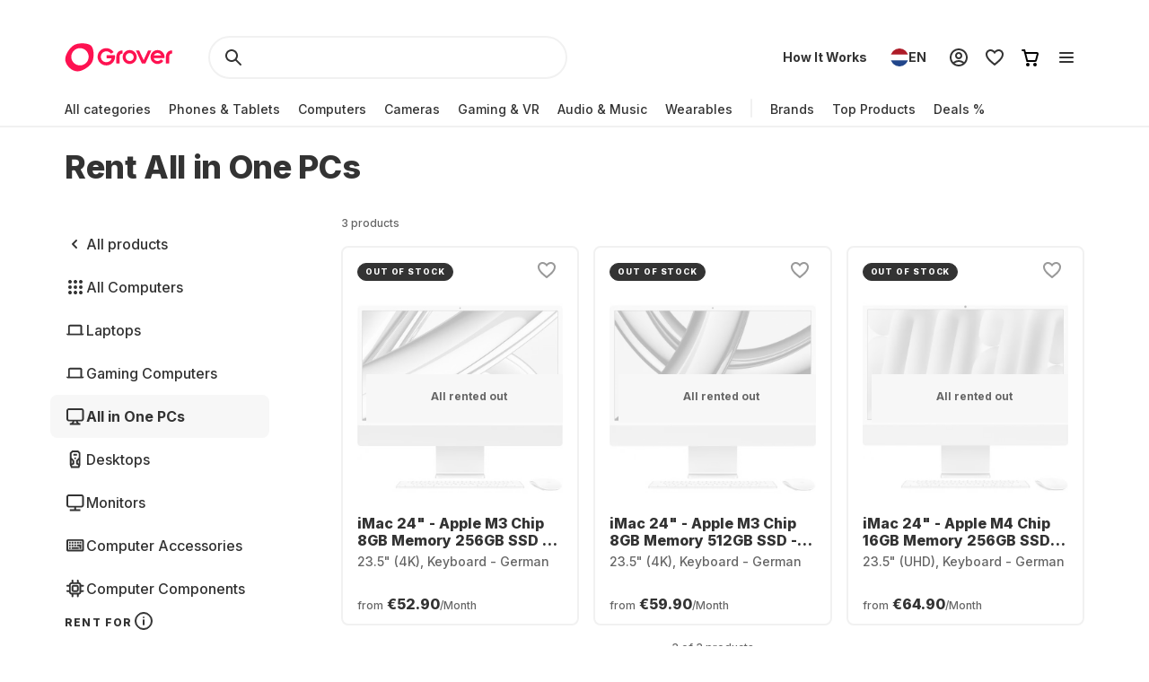

--- FILE ---
content_type: application/javascript; charset=UTF-8
request_url: https://www.grover.com/_next/static/chunks/2148-0917401dee6785f4.js
body_size: 19583
content:
"use strict";(self.webpackChunk_N_E=self.webpackChunk_N_E||[]).push([[2148,9485],{1036:(e,t,r)=>{r.d(t,{A:()=>c});var n=r(14232),l=r(85366),o=r(88652),a=r(36174),i=r(66969);let s=e=>{i.v.warn("Copy event was failed!",e)},c=function(e){let{textToCopy:t,displayText:r,onCopied:c}=e,[d,u]=(0,n.useState)(!1);return{isActive:d,copyToClipboard:()=>{(e=>{let{text:t}=e;if("undefined"!=typeof navigator){if((0,l.x)())return(0,o.rC)(a.k.CLIPBOARD_WRITE,{text:t});if(!navigator.clipboard){var r,n=t;if("undefined"==typeof document){return r={type:"unsupported"},"unsupported"===r.type&&i.v.warn("Clip board is unsupported!")}let e=document.createElement("textarea");e.value=n,e.style.position="fixed",document.body.appendChild(e),e.focus(),e.select();try{document.execCommand("copy")}catch(e){s(e)}finally{document.body.removeChild(e)}return}navigator.clipboard.writeText(t).catch(s)}})({text:t||r}),u(!0),c&&c(),setTimeout(()=>u(!1),2e3)}}}},1127:(e,t,r)=>{r.d(t,{FN:()=>c,Fw:()=>u,Ki:()=>i,NS:()=>a,Pl:()=>d,kR:()=>s});var n=r(77232),l=r(34528),o=r(97167);let a=n.Ay.section.withConfig({componentId:"sc-f364628-0"})(["width:100%;display:flex;justify-content:",";align-items:center;@media (","){margin-bottom:",";}"],e=>{let{$hasTitle:t}=e;return t?"space-between":"flex-end"},e=>{let{theme:t}=e;return t.screens.desktop},e=>{let{theme:t}=e;return t.spacers.M}),i=(0,n.Ay)(l.H).withConfig({componentId:"sc-f364628-1"})(["margin-left:",";"],e=>{let{theme:t}=e;return t.spacers.S}),s=(0,n.Ay)(o.o).withConfig({componentId:"sc-f364628-2"})(["margin-right:",";"],e=>{let{theme:t}=e;return t.spacers.S}),c=n.Ay.div.withConfig({componentId:"sc-f364628-3"})(["position:relative;.swiper{height:auto;z-index:0;",";}.swiper-slide{width:auto;height:auto;}.swiper-scrollbar{@media (","){display:none;}","}"],e=>{let{hideScrollbar:t}=e;return t?(0,n.AH)(["padding-bottom:0;"]):(0,n.AH)(["padding-bottom:",";@media (","){padding-bottom:0;}"],e=>{let{theme:t}=e;return t.spacers.XXL},e=>{let{theme:t}=e;return t.screens.mobileMax})},e=>{let{theme:t}=e;return t.screens.mobileMax},e=>{let{hideScrollbar:t}=e;return t?(0,n.AH)(["display:none;"]):(0,n.AH)(["left:0;right:0;width:100%;height:2px;border-radius:",";background-color:",";.swiper-scrollbar-drag{top:0;width:100%;height:100%;border-radius:",";background-color:",";}"],e=>{let{theme:t}=e;return t.borderRadius.S},e=>{let{theme:t}=e;return t.colors.background.superLightGrey},e=>{let{theme:t}=e;return t.borderRadius.S},e=>{let{theme:t}=e;return t.colors.background.darkerGrey})}),d=n.Ay.h2.withConfig({componentId:"sc-f364628-4"})(["display:",";",";color:",";margin-left:",";@media (","){margin-left:0;}@media (","){display:block;",";}"],e=>{let{showTitleMobile:t}=e;return t?"block":"none"},e=>{let{theme:t}=e;return t.typography.SmallHeadline},e=>{let{theme:t}=e;return t.colors.text.darkerGrey},e=>{let{theme:t}=e;return t.spacers.L},e=>{let{theme:t}=e;return t.screens.tablet},e=>{let{theme:t}=e;return t.screens.desktop},e=>{let{theme:t}=e;return t.typography.RegularHeadline}),u=n.Ay.div.withConfig({componentId:"sc-f364628-5"})(["display:none;@media (","){display:flex;gap:",";}"],e=>{let{theme:t}=e;return t.screens.desktop},e=>{let{theme:t}=e;return t.spacers.M})},13299:(e,t,r)=>{r.d(t,{o:()=>L});var n=r(37876),l=r(81605),o=r(77232),a=r(54587),i=r.n(a),s=r(48230),c=r.n(s);let d=(0,o.AH)(["list-style-position:outside;padding-left:18px;margin-bottom:15px;text-align:left;li{margin-bottom:5px;",";color:",";}"],e=>{let{theme:t}=e;return t.typography.RegularParagraph},e=>{let{theme:t}=e;return t.colors.text.darkerGrey}),u=o.Ay.div.withConfig({componentId:"sc-39b3b13b-0"})(["position:relative;",";color:",";"],e=>{let{theme:t}=e;return t.typography.RegularParagraph},e=>{let{theme:t}=e;return t.colors.text.darkerGrey}),p=(0,o.Ay)(i()).attrs({layout:"fill"}).withConfig({componentId:"sc-39b3b13b-1"})(["object-fit:cover;object-position:center center;"]),h=o.Ay.span.withConfig({componentId:"sc-39b3b13b-2"})(["display:block;position:relative;padding-bottom:","%;"],e=>{let{ratio:t}=e;return 1===t?70:100*t}),g=o.Ay.h1.withConfig({componentId:"sc-39b3b13b-3"})(["",";margin-bottom:",";color:",";"],e=>{let{theme:t}=e;return t.typography.MediumHeadline},e=>{let{theme:t}=e;return t.spacers.XL},e=>{let{theme:t}=e;return t.colors.text.darkerGrey}),m=o.Ay.h2.withConfig({componentId:"sc-39b3b13b-4"})(["",";margin-bottom:",";color:",";"],e=>{let{theme:t}=e;return t.typography.RegularHeadline},e=>{let{theme:t}=e;return t.spacers.L},e=>{let{theme:t}=e;return t.colors.text.darkerGrey}),y=o.Ay.h3.withConfig({componentId:"sc-39b3b13b-5"})(["",";margin-bottom:",";color:",";"],e=>{let{theme:t}=e;return t.typography.SmallHeadline},e=>{let{theme:t}=e;return t.spacers.L},e=>{let{theme:t}=e;return t.colors.text.darkerGrey}),x=o.Ay.h3.withConfig({componentId:"sc-39b3b13b-6"})(["",";margin-bottom:",";color:",";"],e=>{let{theme:t}=e;return t.typography.SmallCapsHeadline},e=>{let{theme:t}=e;return t.spacers.L},e=>{let{theme:t}=e;return t.colors.text.darkerGrey}),b=o.Ay.h4.withConfig({componentId:"sc-39b3b13b-7"})(["",";margin-bottom:",";color:",";"],e=>{let{theme:t}=e;return t.typography.TinyHeadline},e=>{let{theme:t}=e;return t.spacers.L},e=>{let{theme:t}=e;return t.colors.text.darkerGrey}),f=o.Ay.h5.withConfig({componentId:"sc-39b3b13b-8"})(["",";margin-bottom:",";color:",";"],e=>{let{theme:t}=e;return t.typography.SuperTinyHeadline},e=>{let{theme:t}=e;return t.spacers.L},e=>{let{theme:t}=e;return t.colors.text.darkerGrey}),C=o.Ay.p.withConfig({componentId:"sc-39b3b13b-9"})([""," margin-bottom:15px;color:",";"],e=>{let{theme:t}=e;return t.typography.RegularParagraph},e=>{let{theme:t}=e;return t.colors.text.darkerGrey}),v=o.Ay.ul.withConfig({componentId:"sc-39b3b13b-10"})([""," list-style-type:disc;"],d),A=o.Ay.ol.withConfig({componentId:"sc-39b3b13b-11"})([""," list-style-type:decimal;"],d),w=o.Ay.strong.withConfig({componentId:"sc-39b3b13b-12"})(["font-weight:400;"]),_=o.Ay.em.withConfig({componentId:"sc-39b3b13b-13"})(["font-style:italic;"]),I=(0,o.Ay)(c()).withConfig({componentId:"sc-39b3b13b-14"})(["text-decoration:underline;"]),S=o.Ay.video.withConfig({componentId:"sc-39b3b13b-15"})(["max-width:100%;margin:0 auto;display:flex;"]),k=e=>{let{src:t,alt:r,width:l=1,height:o=1}=e;return(0,n.jsx)(h,{ratio:o/l,children:(0,n.jsx)(p,{fill:!0,src:t,alt:r})})},L=e=>{let{content:t}=e;return t?(0,n.jsx)(l.A,{"data-testid":"MarkdownWrapper",options:{overrides:{a:{component:I},h1:g,h2:m,h3:y,h4:b,h5:f,label:x,p:C,span:C,img:{component:k},ol:A,ul:v,strong:w,em:_,video:S},wrapper:u,forceWrapper:!0},children:t}):null}},15382:(e,t,r)=>{r.d(t,{I:()=>n});let n="https://res.cloudinary.com/grover/image/upload/f_auto,q_auto,b_transparent,c_pad,h_240,w_240/v1651234513/categories-widget/computers.png"},17342:(e,t,r)=>{r.r(t),r.d(t,{RecentlyViewedProducts:()=>y});var n=r(37876),l=r(95531),o=r(56552),a=r(94834),i=r(34906),s=r(51632),c=r(52194),d=r(47229),u=r(30813);let p=async e=>{let{locale:t,store:r,limit:n,offset:l}=e;return await (0,d.g)({query:u.u3,locale:t,store:r,variables:{limit:n,offset:l}})};var h=r(23295),g=r(29485),m=r(68942);let y=e=>{let{className:t}=e,{products:r,isLoading:d,isError:u}=(()=>{var e;let{activeStore:t}=(0,c.P)(),{activeLocale:r}=(0,s.Ym)(),{data:n,isInitialLoading:l,isError:o}=(0,i.useQuery)({queryKey:["GetRecentlyViewedProducts",r,t],queryFn:()=>p({locale:r,store:t})});return{products:(0,h.h)(null!=(e=null==n?void 0:n.recentlyViewed)?e:[]),isError:o,isLoading:l}})(),{t:y}=(0,l.Bd)("common"),x=y("RECENTLY_VIEW_SECTION_TITLE"),{sendWidgetProductClickEvent:b}=(0,g.R)({widget:m.pu.productListing,widgetName:x});return d?(0,n.jsx)(a.m,{}):(null==r?void 0:r.length)&&!u?(0,n.jsx)(o.A,{className:t,products:r,title:x,handleProductClickEvent:b}):null}},20557:(e,t,r)=>{r.d(t,{A:()=>n});let n=(0,r(77232).AH)(["padding:0;margin:0;font:inherit;color:inherit;background:transparent;outline:none;border:none;&:focus-visible{outline:revert;}"])},23147:(e,t,r)=>{r.d(t,{A:()=>A});var n=r(37876),l=r(14232),o=r(81605),a=r(13178),i=r(66642),s=r(11512),c=r(71965),d=r(77589),u=r(77232),p=r(20557);let h=(0,u.i7)(["from{opacity:0;transform:scale(0.9);}to{opacity:1;transform:scale(1);}"]),g=(0,u.i7)(["from{opacity:1;transform:scale(1);}to{opacity:0;transform:scale(0.9);}"]),m=(0,u.Ay)(a.i3).withConfig({componentId:"sc-d0c15a2b-0"})(["opacity:0.8;"]),y=(0,u.Ay)(i.i3).withConfig({componentId:"sc-d0c15a2b-1"})(["opacity:0.8;"]),x=(0,u.AH)([""," padding:"," ",";background:rgba(0,0,0,0.8);color:white;border-radius:",";transform-origin:var(--radix-popover-content-transform-origin);outline:none;&[data-state='closed']{animation:"," 150ms cubic-bezier(0.75,0,0.25,1);}a{color:inherit;}"],e=>{let{theme:t}=e;return t.typography.SmallParagraph},e=>{let{theme:t}=e;return t.spacers.M},e=>{let{theme:t}=e;return t.spacers["2M"]},e=>{let{theme:t}=e;return t.borderRadius.S},g),b=(0,u.Ay)(a.UC).withConfig({componentId:"sc-d0c15a2b-2"})([""," max-width:min(","px,calc(100vw - 48px));&[data-state='open']{animation:"," 150ms cubic-bezier(0.75,0,0.25,1);}"],x,e=>{let{$maxWidth:t}=e;return t},h),f=(0,u.Ay)(i.UC).withConfig({componentId:"sc-d0c15a2b-3"})([""," max-width:min(","px,calc(100vw - 48px));&[data-state='delayed-open']{animation:"," 150ms cubic-bezier(0.75,0,0.25,1);}"],x,e=>{let{$maxWidth:t}=e;return t},h),C=(0,u.Ay)(a.l9).withConfig({componentId:"sc-d0c15a2b-4"})(["",""],p.A),v=(0,u.Ay)(i.l9).withConfig({componentId:"sc-d0c15a2b-5"})(["",""],p.A),A=e=>{let{children:t,className:r,hidden:u=!1,maxWidth:p=440,onOpen:h,side:g="top",title:x}=e,{hidden:A}=(0,l.useContext)(d.B),{deviceType:w}=(0,s.Y)(),_=w===c._.Mobile;return u?(0,n.jsx)(n.Fragment,{children:t}):_?(0,n.jsxs)(a.bL,{onOpenChange:e=>{e&&h&&h()},children:[(0,n.jsx)(C,{className:r,children:t}),(0,n.jsx)(a.ZL,{children:(0,n.jsxs)(b,{collisionPadding:{top:A?40:128,right:24,bottom:24,left:24},hideWhenDetached:!0,$maxWidth:p,side:g,sideOffset:4,children:[(0,n.jsx)(o.A,{children:x}),(0,n.jsx)(m,{width:12,height:6})]})})]}):(0,n.jsx)(i.Kq,{delayDuration:50,disableHoverableContent:_,children:(0,n.jsxs)(i.bL,{onOpenChange:e=>{e&&h&&h()},children:[(0,n.jsx)(v,{className:r,children:t}),(0,n.jsx)(i.ZL,{children:(0,n.jsxs)(f,{collisionPadding:{top:128,right:24,bottom:24,left:24},$maxWidth:p,side:g,sideOffset:4,children:[(0,n.jsx)(o.A,{children:x}),(0,n.jsx)(y,{width:12,height:6})]})})]})})}},25718:(e,t,r)=>{r.d(t,{k:()=>l});var n=r(77232);function l(e,t,r){switch(r){case"in":case"out":case"standard":return(0,n.AH)(["transition:"," "," ",";"],e,"short"===t?"0.1s":"medium-mobile"===t?"0.25s":"medium-desktop"===t||"long-mobile"===t?"0.3s":"long-desktop"===t?"0.35s":"0.2s",function(e){switch(e){case"in":return"cubic-bezier(0.0, 0.0, 0.2, 1)";case"out":return"cubic-bezier(0.4, 0.0, 1, 1)";case"standard":return"cubic-bezier(0.4, 0.0, 0.2, 1)";default:return""}}(r));default:return(0,n.AH)([""])}}},27830:(e,t,r)=>{r.d(t,{b:()=>p});var n=r(37876),l=r(14232),o=r(27888),a=r(89896),i=r(77232),s=r(95531),c=r(87109),d=r(1127);let u={slidesPerView:"auto",slidesPerGroup:3,freeMode:{enabled:!0,momentum:!0,momentumBounce:!0,sticky:!1},touchRatio:1.1,resistance:!0,resistanceRatio:.75,a11y:{enabled:!0},watchOverflow:!0,scrollbar:{draggable:!1,hide:!1,snapOnRelease:!1}},p=e=>{let{className:t,children:r,title:p,showTitleMobile:h=!1,placeholder:g,spaceBetween:m,hideScrollbar:y=!1}=e,{t:x}=(0,s.Bd)("common"),b=(0,i.DP)(),f=(0,l.useRef)(null),[C,v]=(0,l.useState)(!0),[A,w]=(0,l.useState)(!1),_=e=>{let t=e.isBeginning,r=e.isEnd;t!==C&&v(t),r!==A&&w(r)};return(null==r?void 0:r.length)===0?null:(0,n.jsxs)(n.Fragment,{children:[(0,n.jsxs)(d.NS,{$hasTitle:!!p,children:[!!p&&(0,n.jsx)(d.Pl,{showTitleMobile:h,children:p}),(0,n.jsxs)(d.Fw,{children:[(0,n.jsx)(a.$,{disabled:C,iconOnly:!0,onClick:()=>{var e;return null==(e=f.current)?void 0:e.slidePrev()},variant:"Grey","aria-label":x("a11ylabels.carousel.prev.slide"),children:(0,n.jsx)(d.kR,{color:C?b.colors.text.baseGrey:b.colors.text.darkerGrey})}),(0,n.jsx)(a.$,{disabled:A,iconOnly:!0,onClick:()=>{var e;return null==(e=f.current)?void 0:e.slideNext()},variant:"Grey","aria-label":x("a11ylabels.carousel.next.slide"),children:(0,n.jsx)(d.Ki,{color:A?b.colors.text.baseGrey:b.colors.text.darkerGrey})})]})]}),(0,n.jsx)(d.FN,{className:t,placeholder:g,hideScrollbar:y,children:(0,n.jsx)(o.RC,{...u,modules:[c.Ze,c.Jq,c.U1],onResize:_,onSetTranslate:_,onSwiper:e=>{f.current=e,_(e)},spaceBetween:m,"aria-label":null!=p?p:"","aria-roledescription":"carousel",children:null==r?void 0:r.map((e,t)=>(0,n.jsx)(o.qr,{children:e},t))})})]})}},29485:(e,t,r)=>{r.d(t,{R:()=>s});var n=r(89099),l=r(29653),o=r(43982),a=r(52194),i=r(15476);let s=e=>{var t;let{widget:r,widgetName:s="",pageType:c}=e,{activeStoreData:d}=(0,a.P)(),u={widget:r,widget_name:s,store_id:null!=(t=null==d?void 0:d.id)?t:"",page_url:(0,n.useRouter)().asPath,...c&&{page_type:String(c)}};return{sendWidgetClickEvent:e=>{let{clickType:t,destinationUrl:n,widgetOverride:a=r,widgetNameOverride:i=s,contentPosition:c,selection:d}=e;return(0,l.$)(o.V.widgetClicked,{...u,widget:a,widget_name:i,click_type:t,destination_url:n,...void 0!==c&&{content_position:c},...void 0!==d&&{selection:d}})},sendWidgetItemClickedEvent:(e,t)=>(0,l.$)(e,{...u,...t}),sendWidgetProductClickEvent:(e,t)=>(0,i.M)({...e,additionalProductClickPayload:{...u,...t}})}}},42289:(e,t,r)=>{r.d(t,{Z:()=>l});var n=r(37876);let l=e=>{let{size:t=24,svgPath:r,...l}=e;return(0,n.jsx)("svg",{...l,width:t,height:t,viewBox:"0 0 1024 1024",xmlns:"http://www.w3.org/2000/svg",children:(0,n.jsx)("path",{fill:"currentColor",d:r})})}},48811:(e,t,r)=>{r.d(t,{c:()=>rK});var n,l=r(37876),o=r(14232),a=r(29653),i=r(89896),s=r(95531),c=r(89099),d=r(77328),u=r.n(d),p=r(71965),h=r(52194),g=r(44027),m=r(36174),y=r(88652),x=r(34906),b=r(51632),f=r(61131),C=r(80752),v=function(e){return e.Brands="brand",e.Price="price",e.RentalPlan="rentalPlan",e.Deal="deal",e.Reset="reset",e.ResetBrands="resetBrands",e.StructuredSpecifications="structuredSpecifications",e.Category="category",e.ResetCollection="resetCollection",e}({}),A=r(6419),w=r(18686),_=r(61973),I=r(37662),S=r(20556);let k=()=>{let e=(0,c.useRouter)(),{queryVariables:t}=(0,_.v)(),r=e.pathname!==w.bw.COLLECTION||e.query.sort?e.query.sort:null==t?void 0:t.sort;return{setSort:t=>{let{sort:r,page:n,...l}=e.query;e.replace({pathname:e.pathname,query:{...l,...t===I.A?null:{sort:t}}},void 0,{shallow:!0})},activeSort:(e=>"string"==typeof e&&e in S.FUI)(r)&&r||I.A}},L=(e,t)=>e.includes(t)?e.filter(e=>e!==t):[...e,t],E=e=>(null==e?void 0:e.__typename)==="RangeFacet",j=(e,t)=>"min"in e&&"min"in t||"max"in e&&"max"in t?e.max===t.max&&e.min===t.min:!!e.value&&!!t.value&&e.value===t.value,R=function(e){var t;let r,n=arguments.length>1&&void 0!==arguments[1]?arguments[1]:{},l=null!=(t=n.structuredSpecifications)?t:[],{name:o,value:a}=e,i=l.findIndex(e=>e.name===o);if(-1===i)return[...l,{name:o,values:[a]}];let s=((e,t)=>{let{name:r,values:n}=e,l=n.filter(e=>!j(e,t));if(l.length!==n.length){if(0===l.length)return;return{name:r,values:l}}return{name:r,values:[...n,t]}})(l[i],a);if(0!==(r=s?[...l.slice(0,i),s,...l.slice(i+1)]:[...l.slice(0,i),...l.slice(i+1)]).length)return r},T={brand:[],price:void 0,rentalPlan:void 0,deal:void 0,category:[]},O=function(e){var t;let r=arguments.length>1&&void 0!==arguments[1]?arguments[1]:{},n=null!=(t=r.brand)?t:[];switch(e.type){case v.Category:return{category:((e,t)=>{let r=null!=e?e:[],[n,l]=t.split("/");return l?(r.includes(n)&&(r=L(r,n)),r=L(r,t)):n&&(r=r.includes(n)?L(r,n):L(r=((e,t)=>{let r=new Set(e);return Array.from(new Set(t)).forEach(e=>{r.has(e)?r.delete(e):r.add(e)}),Array.from(r)})(r,r.filter(e=>e.includes(n))),n)),r})(r.category,e.payload)};case v.Brands:return{brand:n.includes(e.payload)?n.filter(t=>t!==e.payload):[...n,e.payload]};case v.ResetBrands:return{brand:T.brand};case v.Price:return{price:{min:e.payload.min,max:e.payload.max}};case v.RentalPlan:return{rentalPlan:e.payload,price:T.price};case v.Deal:return{deal:!r.deal||T.deal};case v.StructuredSpecifications:return{structuredSpecifications:R(e.payload,r)};case v.Reset:return T;case v.ResetCollection:return{...T,...e.payload};default:return{}}},P=()=>{var e;let{activeLocale:t}=(0,b.Ym)(),{activeStore:r}=(0,h.P)(),{activeSort:n}=k(),{query:l,filters:o,setFilter:a}=(0,A.B)(),{data:i,isLoading:s,isError:c}=(0,x.useInfiniteQuery)((0,C.i)({query:l,filters:o,sort:n},t,r),()=>(0,C.qC)({query:l,filters:o,sort:n},t,r),{staleTime:f.x.Default,keepPreviousData:!0}),[{facets:d}]=null!=(e=null==i?void 0:i.pages)?e:[{}];return{setFacet:e=>{a(O(e,o))},facets:new Map(null==d?void 0:d.map(e=>[e.name,((e,t)=>"SpecFacet"===e.__typename?{...e,...((e,t)=>{var r,n;return{activeValues:null!=(n=null==t||null==(r=t.structuredSpecifications)?void 0:r.filter(t=>t.name===e.name))?n:[]}})(e,t)}:E(e)?{...e,...((e,t)=>({activeValues:null==t?void 0:t[e.name]}))(e,t)}:{...e,...((e,t)=>({activeValues:null==t?void 0:t[e.name]}))(e,t)})(e,o)])),isLoading:s,isError:c}};var N=r(68942),B=r(4620),G=r(79722),H=r(23147),M=r(77232);let D=M.Ay.label.withConfig({componentId:"sc-9e85a294-0"})(["",";color:",";display:flex;align-items:center;gap:",";margin-bottom:",";"],e=>{let{theme:t}=e;return t.typography.SmallCapsHeadline},e=>{let{theme:t}=e;return t.colors.text.darkerGrey},e=>{let{theme:t}=e;return t.spacers.M},e=>{let{theme:t}=e;return t.spacers.L}),F=M.Ay.label.withConfig({componentId:"sc-9e85a294-1"})(["margin-bottom:",";",";display:flex;"],e=>{let{theme:t}=e;return t.spacers.L},e=>{let{theme:t}=e;return t.typography.RegularParagraph}),U=M.Ay.div.withConfig({componentId:"sc-9e85a294-2"})(["display:flex;flex-direction:column;gap:",";@media (","){gap:",";}"],e=>{let{theme:t}=e;return t.spacers.XXL},e=>{let{theme:t}=e;return t.screens.tablet},e=>{let{theme:t}=e;return t.spacers["3XL"]}),V=M.Ay.div.withConfig({componentId:"sc-9e85a294-3"})(["display:flex;flex-direction:column;align-items:flex-start;gap:",";",""],e=>{let{theme:t}=e;return t.spacers.M},e=>{let{$capitalized:t}=e;return t&&(0,M.AH)(["text-transform:capitalize;"])}),W="rental-plan-selector-label",Y=e=>{let{values:t,handleClick:r,selectedValue:n,dropdownChip:o}=e,{t:a}=(0,s.Bd)("common");return(0,l.jsxs)("div",{children:[o?(0,l.jsxs)(F,{id:W,children:[a("FILTER_DROPDOWN_RENTAL_PLAN_LABEL"),":"]}):(0,l.jsxs)(D,{id:W,children:[a("RENTAL_PLAN_FILTER_CHIPS_LABEL"),(0,l.jsx)(H.A,{maxWidth:416,title:a("RENTAL_PLAN_FILTER_CHIPS_TOOLTIP_TEXT"),children:(0,l.jsx)(B.j,{})})]}),(0,l.jsx)(G.I,{defaultValue:n?n.toString():void 0,onChange:e=>r(!!e&&Number(e)),options:t.map(e=>{let t=1===e;return{label:"".concat(e," ").concat(t?a("RENTAL_PLAN_FILTER_LABEL_SINGULAR"):a("RENTAL_PLAN_FILTER_LABEL_PLURAL")),value:e.toString()}})})]})};var X=r(5502);let q=e=>{let{capitalized:t=!1,labelPlacement:r="end",titleTk:n,showAllTk:a,showLessTk:c,list:d,isActive:u,collapsible:p,dropdownChip:h,handleItemClick:g}=e,{t:m}=(0,s.Bd)("common"),[y,x]=(0,o.useState)(p),b=p&&y?d.slice(0,6):d;return(0,l.jsxs)("div",{children:[h?(0,l.jsxs)(F,{children:[m(n),":"]}):(0,l.jsx)(D,{children:m(n)}),(0,l.jsx)(V,{$capitalized:t,children:b.map(e=>{let{label:t,value:n}=e;return(0,l.jsx)(X.S,{defaultChecked:u(n),label:t,labelPlacement:r,name:t,onChange:e=>g(n,e),testId:t.split(" ").join("")},t)})}),p&&d.length>6?(0,l.jsx)(i.$,{onClick:()=>x(!y),variant:"Ghost",size:"L","aria-expanded":!y,children:m(y?a:c)}):null]})},$=e=>{let{collapsible:t,labelPlacement:r="end",items:n,activeItems:a,dropdownChip:i,handleClick:s}=e,c=n.map(e=>({label:"string"==typeof e?e:"".concat(e.value," (").concat(e.count,")"),value:"string"==typeof e?e:e.value})),d=(0,o.useCallback)(e=>a.includes(e),[a]);return(0,l.jsx)(q,{capitalized:!0,collapsible:t,list:c,titleTk:i?"FILTER_DROPDOWN_BRANDS_LABEL":"DIVISION_LINE_BRANDS",showAllTk:"VIEW_ALL_BRANDS",showLessTk:"SHOW_LESS",isActive:d,handleItemClick:s,labelPlacement:r,dropdownChip:i})};var z=r(86015),K=r.n(z);r(57054);var Q=r(44848);function Z(e){let t=(0,o.useRef)();return(0,o.useEffect)(()=>{t.current=e},[e]),t.current}var J=r(66600);let ee=M.Ay.div.withConfig({componentId:"sc-98b58d00-0"})(["margin:0 8px 0 0;display:flex;& .input-range{margin-top:10px;margin-bottom:10px;margin-left:8px;width:100%;}& .input-range__track--active,& .input-range__slider{background-color:",";}& .input-range__slider{border:none;}& .input-range__label--max,& .input-range__label--min,& .input-range__label--value{display:none;}"],e=>{let{accentColor:t}=e;return t}),et=M.Ay.span.withConfig({componentId:"sc-98b58d00-1"})(["",";color:",";"],e=>{let{theme:t}=e;return t.typography.RegularParagraph},e=>{let{theme:t}=e;return t.colors.text.darkerGrey}),er=e=>{let{handleClick:t,values:r,maxValue:n,minValue:a,disabled:i,dropdownChip:c}=e,[d,u]=(0,o.useState)(r),{t:p}=(0,s.Bd)("common"),{formatPrice:h}=(0,Q.X)(),{activeLocale:g}=(0,b.Ym)(),m=(0,M.DP)(),y=i?m.colors.stroke.lighterGrey:m.colors.background.darkerGrey,x=Z(a),f=Z(n);(0,o.useEffect)(()=>{u(r)},[r]),(0,o.useEffect)(()=>{x&&f&&(x!==a||f!==n)&&u({min:a,max:n})},[a,n]);let C="".concat((0,J.dQ)(h(d.min),g)," - ").concat(h(d.max,0));return(0,l.jsxs)("div",{children:[c?(0,l.jsxs)(F,{children:[p("FILTER_DROPDOWN_PRICE_LABEL"),":"]}):(0,l.jsx)(D,{children:p("MONTHLY_PRICE_FILTER_TITLE")}),(0,l.jsx)(ee,{accentColor:y,children:(0,l.jsx)(K(),{step:10,maxValue:n,minValue:a,onChange:e=>u(e),onChangeComplete:t,value:d})}),(0,l.jsx)(et,{children:C})]})};var en=r(94834),el=r(31300);let eo=e=>{let{active:t,dropdownChip:r,handleClick:n,keyValuePairs:o}=e,{t:a}=(0,s.Bd)("common");return(0,l.jsxs)("div",{children:[!r&&(0,l.jsx)(D,{children:a("SORT_TITLE")}),(0,l.jsx)(el.z,{onChange:e=>n(e),options:Object.entries(o).map(e=>{let[t,r]=e;return{label:r,value:t}}),value:t})]})},ea=e=>({[S.FUI.RANK]:e("SORT_POPULARITY"),[S.FUI.PRICE_DESC]:e("SORT_PRICE_DESC"),[S.FUI.PRICE_ASC]:e("SORT_PRICE_ASC"),[S.FUI.NEW_ARRIVALS]:e("SORT_NEWEST")});var ei=r(43982);let es=()=>{let{activeStoreData:e}=(0,h.P)(),t=(null==e?void 0:e.id)?parseInt(e.id):0;return{handleFilterEventClick:(e,r)=>{let n={...r,store_id:t,filter_name:e};(0,a.$)(ei.V.filterSelected,n)},handleProductSortEventClick:e=>{let r={...e,store_id:t};(0,a.$)(ei.V.productFilterSorted,r)}}},ec=e=>{var t;let{selectedRentalPlanValue:r,items:n,handleClick:o,active:a,labelPlacement:i="end"}=e,{t:c}=(0,s.Bd)("common"),{count:d}=null!=(t=null==n?void 0:n.find(e=>+e.value===r))?t:{},u=d?"".concat(c("DEAL_FILTER_VALUE")," (").concat(d,")"):"".concat(c("DEAL_FILTER_VALUE"));return(0,l.jsxs)("div",{children:[(0,l.jsx)(D,{children:c("DEAL_FILTER_LABEL")}),(0,l.jsx)(X.S,{defaultChecked:a,label:u,labelPlacement:i,name:c("DEAL_FILTER_LABEL"),onChange:e=>o(c("DEAL_FILTER_VALUE"),e),testId:c("DEAL_FILTER_VALUE")})]})};var ed=r(62241);let eu=["true","false"],ep=e=>{let{name:t,values:r,collapsible:n,activeItems:a,onClickEvent:i,label:c,handleClick:d,labelPlacement:u="end"}=e,{t:p,i18n:h}=(0,s.Bd)("common"),g=r.map(e=>{let{min:r,max:n,count:l,value:o}=e;return{label:"".concat(((e,t,r,n)=>{let l=eu.includes(e)?e:"".concat(t,"_").concat(e),o=(0,ed.L)(l).toUpperCase(),a="PRODUCT_FILTER_VALUE_".concat(o);return n(a)?r(a):e})(o,t,p,h.exists)," (").concat(l,")"),value:r||n?{min:r,max:n}:{value:o}}}),m=(0,o.useCallback)((e,r)=>{e&&(null==d||d(e),r&&i(N.VZ.structuredSpecifications,{specs:{name:t,value:e}}))},[d,t,i]),y=(0,o.useCallback)(e=>-1!==((e,t)=>{var r;return null!=(r=null==e?void 0:e.values.findIndex(e=>j(e,t)))?r:-1})(null==a?void 0:a[0],e),[a]);return(0,l.jsx)(q,{collapsible:n,list:g,titleTk:null!=c?c:"",showAllTk:"SPEC_SHOW_ALL_TK",showLessTk:"SHOW_LESS",handleItemClick:m,isActive:y,labelPlacement:u})},eh=e=>{var t,r,n;let{collapsible:o=!1,isMobile:a=!1}=e,{facets:i,setFacet:d,isError:u,isLoading:p}=P(),{setSort:h,activeSort:g}=k(),{t:m}=(0,s.Bd)("common"),{handleFilterEventClick:y,handleProductSortEventClick:x}=es(),{pathname:b}=(0,c.useRouter)(),f=b!==w.bw.DEALS,C=b!==w.bw.COLLECTION;if(u)return null;if(p||!i)return(0,l.jsx)(U,{children:(0,l.jsx)(en.m,{})});let A=i.get("rentalPlan"),_=i.get("price"),I=i.get("deal"),S=i.get("brand");return(0,l.jsxs)(U,{children:[A&&"MatchFacet"===A.__typename?(0,l.jsx)(Y,{values:A.values.map(e=>{let{value:t}=e;return Number(t)}),selectedValue:A.activeValues,handleClick:e=>{d({type:v.RentalPlan,payload:e||T.rentalPlan}),y(N.VZ.rentalPlan,{rental_plan:e})}},A.name):null,a?null:(0,l.jsx)(eo,{keyValuePairs:ea(m),active:g,handleClick:e=>{h(e),x({sort:e})}},"sort"),_&&"RangeFacet"===_.__typename?(0,l.jsx)(er,{minValue:_.min,maxValue:_.max,values:{min:(null==(t=_.activeValues)?void 0:t.min)||_.min,max:(null==(r=_.activeValues)?void 0:r.max)||_.max},disabled:!1,handleClick:e=>{let{min:t,max:r}=e,n={min:t===_.min?void 0:t,max:r===_.max?void 0:r};d({type:v.Price,payload:n}),y(N.VZ.price,{price_max:e.max/100,price_min:e.min/100})}},_.name):null,C&&f&&I&&"MatchFacet"===I.__typename?(0,l.jsx)(ec,{active:I.activeValues,handleClick:()=>{d({type:v.Deal}),y(N.VZ.deals,{deals:!I.activeValues})},labelPlacement:a?"start":"end"}):null,C&&S&&"MatchFacet"===S.__typename?(0,l.jsx)($,{items:S.values.map(e=>{let{value:t,count:r}=e;return{value:t,count:r}}),activeItems:null!=(n=S.activeValues)?n:[],collapsible:o,labelPlacement:a?"start":"end",handleClick:(e,t)=>{d({type:v.Brands,payload:e}),t&&y(N.VZ.brands,{brand:e})}},S.name):null,C&&Array.from(i.values()).map(e=>{if("SpecFacet"===e.__typename){let{values:t,label:r}=e;return(0,l.jsx)(ep,{name:e.name,values:t,label:r,activeItems:e.activeValues,collapsible:o,handleClick:t=>d({type:v.StructuredSpecifications,payload:{name:e.name,value:t}}),onClickEvent:y,labelPlacement:a?"start":"end"},e.name)}})]})};var eg=r(98824),em=r(12158),ey=r(77589),ex=r(44447),eb=r(15799),ef=r(35872),eC=r(62376);let ev=M.Ay.div.withConfig({componentId:"sc-fdb50a01-0"})(["display:flex;flex-wrap:nowrap;justify-content:space-between;align-items:center;position:sticky;top:0;z-index:",";background-color:",";padding:",";margin:0 -",";transform:translateY( "," );transition:transform 300ms ease-in-out;"],eC.M.base,e=>{let{theme:t}=e;return t.colors.background.white},e=>{let{theme:{spacers:t}}=e;return"".concat(t.XXL," ").concat(t.L," ").concat(t.XL," ").concat(t.L)},e=>{let{theme:{spacers:t}}=e;return t.L},e=>{let{headerHidden:t,sticky:r}=e;return r?t?0:"".concat(32,"px"):0}),eA=e=>{let{totalSelectedItems:t,toggleFiltersOverlay:r,toggleSortOverlay:n}=e,a=(0,o.useRef)(null),c=(0,o.useContext)(ey.B),[d,u]=(0,o.useState)(!1),{t:p}=(0,s.Bd)("common"),{hidden:h}=(0,ef.U)();return(0,ex.v)({node:a,onEnterCallback:()=>{u(!1)},onExitCallback:()=>{u(!0)},options:{rootMargin:c.hidden?"0px":"-".concat(eb.x,"px"),threshold:0}}),(0,l.jsxs)(l.Fragment,{children:[(0,l.jsx)("div",{ref:a}),(0,l.jsxs)(ev,{headerHidden:h,sticky:d,children:[(0,l.jsxs)(i.$,{onClick:n,size:"S",variant:"Grey",children:[p("SORT_TITLE"),(0,l.jsx)(eg.N,{})]}),(0,l.jsxs)(i.$,{onClick:r,size:"S",variant:"Grey",children:[(0,l.jsx)(em.H,{}),t?"".concat(p("FILTER_OPEN_OVERLAY")," (").concat(t,")"):"".concat(p("FILTER_OPEN_OVERLAY"))]})]})]})};var ew=r(6815),e_=r(42289),eI=r(48230),eS=r.n(eI),ek=r(97845);let eL=(0,M.Ay)(eS()).withConfig({componentId:"sc-909ec55c-0"})(["color:",";display:flex;flex-direction:row;justify-content:center;align-items:center;flex:1 0 auto;gap:",";border:2px solid ",";border-radius:",";background-color:",";overflow:hidden;text-decoration:none;padding:10px 14px;"," svg{flex-shrink:0;}",""],e=>{let{theme:t}=e;return t.colors.text.darkerGrey},e=>{let{theme:t}=e;return t.spacers.M},e=>{let{theme:t}=e;return t.colors.stroke.lighterGrey},e=>{let{theme:t}=e;return t.borderRadius.S},e=>{let{theme:t}=e;return t.colors.background.white},ek.rK,e=>{let{theme:t,$isActive:r}=e;return r&&(0,M.AH)(["background-color:",";border-color:",";svg{color:",";fill:",";}h3{color:",";}"],t.colors.background.darkerGrey,t.colors.background.darkerGrey,t.colors.text.white,t.colors.text.white,t.colors.text.white)}),eE=M.Ay.h3.withConfig({componentId:"sc-909ec55c-1"})(["",";"],e=>{let{theme:t}=e;return t.typography.RegularParagraph}),ej=(0,o.forwardRef)((e,t)=>{let{translatedTitle:r,link:n,icon:o,images:a,handleClick:i,isActive:s=!1}=e,{iconSvgPath:c}=a||{};return(0,l.jsxs)(eL,{href:n,ref:t,$isActive:s,onClick:()=>null==i?void 0:i(null!=r?r:""),"data-testid":"link",children:[c?(0,l.jsx)(e_.Z,{svgPath:c,"data-testid":"svg-category-".concat(r)}):null,o||null,(0,l.jsx)(eE,{children:r})]})});ej.displayName="CategoryPillItem";let eR=M.Ay.div.withConfig({componentId:"sc-299095b6-0"})(["display:flex;flex-direction:row;gap:",";margin:",";padding:0 ",";",""],e=>{let{theme:t}=e;return t.spacers.M},e=>{let{theme:t}=e;return"".concat(t.spacers.XXL," -").concat(t.spacers.L," 0 -").concat(t.spacers.L)},e=>{let{theme:t}=e;return t.spacers.L},ek.Q9);var eT=r(41244);let eO=e=>{var t;let{category:r,handleClick:n,isActive:o=!1}=e,{t:a}=(0,s.Bd)("common"),{toHref:i}=(0,ew.r)();if(!r)return null;let{permalink:c,categoryStores:d}=r;return(0,l.jsx)(ej,{isActive:o,icon:(0,l.jsx)(eT.b,{}),link:i({pathname:w.bw.CATEGORY,query:{permalink:c,defaultRentalPeriod:null==(t=d[0])?void 0:t.defaultRentalPeriod}}),translatedTitle:a("CATEGORIES_SWITCH_ALL"),handleClick:n})};var eP=r(15382),eN=r(57331),eB=r(49580),eG=r(54587),eH=r.n(eG);let eM=(0,M.Ay)(eS()).withConfig({componentId:"sc-882c4148-0"})(["display:flex;flex-direction:column;justify-content:space-between;align-items:center;text-align:center;flex:1 0 132px;border-radius:",";background-color:",";text-decoration:none;padding:",";",""],e=>{let{theme:t}=e;return t.borderRadius.S},e=>{let{theme:t}=e;return t.colors.background.superLightGrey},e=>{let{theme:t}=e;return" 0 ".concat(t.spacers.M," ").concat(t.spacers["2M"])},ek.rK),eD=M.Ay.div.withConfig({componentId:"sc-882c4148-1"})(["width:100%;height:88px;position:relative;"]),eF=(0,M.Ay)(eH()).withConfig({componentId:"sc-882c4148-2"})(["object-fit:contain;object-position:center;"]),eU=M.Ay.h3.withConfig({componentId:"sc-882c4148-3"})(["",";color:",";min-inline-size:max-content;"],e=>{let{theme:t}=e;return t.typography.SmallParagraph},e=>{let{theme:t}=e;return t.colors.text.darkerGrey}),eV=e=>{let{translatedTitle:t,link:r,images:{coverImageUrl:n}={},handleClick:a}=e,[i,s]=(0,o.useState)(null!=n?n:"");return(0,l.jsxs)(eM,{href:r,onClick:()=>null==a?void 0:a(null!=t?t:""),"data-testid":"card-link",children:[(0,l.jsx)(eD,{children:(0,l.jsx)(eF,{"data-testid":"image-category-".concat(t),alt:null!=t?t:"",fill:!0,src:(0,eN.m)(i,eB.ib),onError:()=>s(eP.I)})}),(0,l.jsx)(eU,{children:t})]})},eW=e=>{var t;let{currentCategory:r,activePermalink:n,items:a,handleClick:i,type:s="ITEM"}=e,{toHref:d}=(0,ew.r)(),{asPath:u}=(0,c.useRouter)(),p=u.split("?")[0],h=(0,o.useRef)(null),g=(0,o.useRef)([]),m=(0,o.useCallback)((e,t)=>{g.current[t]=e},[]);(0,o.useEffect)(()=>{g.current=g.current.slice(0,a.length)},[a]),(0,o.useEffect)(()=>{if(!n)return;let e=null;if(a.length>0){let t=a.findIndex(e=>e.permalink===n);-1!==t&&g.current[t]&&(e=g.current[t])}e&&e.scrollIntoView({behavior:"smooth",block:"nearest",inline:"center"})},[n,r,a,s]);let y=(0,o.useCallback)((e,t)=>d({pathname:w.bw.CATEGORY,query:{permalink:e||"",defaultRentalPeriod:null!=t?t:void 0}}),[d]);return(0,l.jsxs)(eR,{ref:h,children:[r&&"ITEM"===s&&(0,l.jsx)(eO,{category:r,handleClick:i,isActive:p.endsWith("/".concat(null!=(t=r.permalink)?t:""))}),a.map((e,t)=>{var r;let{id:n,permalink:o,translatedTitle:a,images:c,categoryStores:d}=e,u=y(o,null==d||null==(r=d[0])?void 0:r.defaultRentalPeriod),h=a||"";if("CARD"===s)return(0,l.jsx)(eV,{link:u,translatedTitle:h,images:c,handleClick:i},n);{let e=p===u.pathname;return(0,l.jsx)(ej,{ref:e=>m(e,t),link:u,translatedTitle:h,images:c,handleClick:i,isActive:e},n)}})]})};var eY=r(51096),eX=r(36750);let eq=(0,M.Ay)(eX.h).withConfig({componentId:"sc-644b1738-0"})(["width:100%;min-height:100vh;display:flex;flex-direction:column;inset:0;@supports (min-height:100dvh){height:100dvh;min-height:100dvh;}"]),e$=M.Ay.div.withConfig({componentId:"sc-644b1738-1"})(["display:flex;justify-content:flex-start;gap:",";align-items:center;position:sticky;top:0;z-index:",";background-color:",";border-radius:",";padding:"," ",";"],e=>{let{theme:t}=e;return t.spacers.L},eC.M.base,e=>{let{theme:t}=e;return t.colors.background.white},e=>{let{theme:{spacers:t}}=e;return"".concat(t.M," ").concat(t.M," 0 0")},e=>{let{theme:t}=e;return t.spacers["2M"]},e=>{let{theme:t}=e;return t.spacers.M}),ez=M.Ay.div.withConfig({componentId:"sc-644b1738-2"})(["padding:",";line-height:0;cursor:pointer;"],e=>{let{theme:t}=e;return t.spacers.M}),eK=M.Ay.div.withConfig({componentId:"sc-644b1738-3"})(["padding:",";padding-bottom:",";background-color:",";box-shadow:",";display:flex;justify-content:space-between;gap:",";position:sticky;bottom:0;left:0;right:0;z-index:",";> button:first-child{padding:0;min-width:0;}"],e=>{let{theme:t}=e;return t.spacers.L},e=>{let{theme:t}=e;return t.spacers["3XL"]},e=>{let{theme:t}=e;return t.colors.background.white},e=>{let{theme:t}=e;return t.shadows.reversed},e=>{let{theme:t}=e;return t.spacers.XL},eC.M.base),eQ=M.Ay.div.withConfig({componentId:"sc-644b1738-4"})(["color:",";",";display:flex;align-items:center;"],e=>{let{theme:t}=e;return t.colors.text.darkerGrey},e=>{let{theme:t}=e;return(0,M.AH)(t.typography.TinyHeadline)}),eZ=M.Ay.div.withConfig({componentId:"sc-644b1738-5"})(["padding:",";height:calc(100vh - "," - ",");",""],e=>{let{theme:t}=e;return"0 ".concat(t.spacers.L," ").concat(t.spacers.XXL)},"104px","67px",ek.OL),eJ=M.Ay.span.withConfig({componentId:"sc-644b1738-6"})(["",";font-weight:700;"],e=>{let{theme:t}=e;return(0,M.AH)(t.typography.RegularParagraph)}),e0=e=>{let{visible:t,handleClose:r,handleClear:n,children:o,totalProducts:a}=e,{t:c}=(0,s.Bd)("common"),d=void 0!==a?"".concat(c("FILTER_DROPDOWN_CHIP_SUBMIT_BUTTON_TEXT")," (").concat(a,")"):c("FILTER_DROPDOWN_CHIP_SUBMIT_BUTTON_TEXT");return(0,l.jsxs)(eq,{animateOnClose:!0,slideAnimation:!0,onClose:r,open:t,children:[(0,l.jsxs)(e$,{onClick:r,children:[(0,l.jsx)(ez,{children:(0,l.jsx)(eY.x,{})}),(0,l.jsx)(eQ,{children:c("FILTERS_OPEN_OVERLAY")})]}),(0,l.jsx)(eZ,{children:o}),(0,l.jsxs)(eK,{children:[(0,l.jsx)(i.$,{onClick:n,variant:"Ghost",children:c("FILTER_DROPDOWN_CHIP_CLEAR_BUTTON_TEXT")}),(0,l.jsx)(i.$,{onClick:r,variant:"Primary",children:(0,l.jsx)(eJ,{children:d})})]})]})};var e1=r(57971),e2=r(11512);let e3={staleTime:f.x.Default,keepPreviousData:!0,getNextPageParam:e=>e.pagination.nextPage,getPreviousPageParam:e=>e.pagination.prevPage};var e4=r(6177);let e8=M.Ay.div.withConfig({componentId:"sc-741abfca-0"})(["position:absolute;right:16px;top:16px;"]),e9=(0,M.Ay)(eX.h).withConfig({componentId:"sc-741abfca-1"})(["width:100%;padding:",";border-radius:",";display:flex;flex-direction:column;gap:",";bottom:0;transition:box-shadow 200ms cubic-bezier(0.3,0,0.4,1);&[data-state='open']{box-shadow:0px -7px 15px rgba(0,0,0,0.13);}"],e=>{let{theme:t}=e;return t.spacers.XL},e=>{let{theme:{spacers:t}}=e;return"".concat(t.M," ").concat(t.M," 0 0")},e=>{let{theme:t}=e;return t.spacers.XL}),e7=e=>{let{visible:t,handleClose:r,children:n}=e;return(0,l.jsxs)(e9,{animateOnClose:!0,slideAnimation:!0,onClose:r,open:t,children:[(0,l.jsx)(e8,{children:(0,l.jsx)(i.$,{iconOnly:!0,onClick:r,size:"S",variant:"Grey",children:(0,l.jsx)(e4.G,{})})}),n]})};var e5=r(26713),e6=r(92072),te=r(13299);let tt=(0,M.AH)(["color:",";",";position:relative;"],e=>{let{theme:t}=e;return t.colors.text.darkGrey},e=>{let{theme:t}=e;return t.typography.SmallParagraph}),tr=M.Ay.section.withConfig({componentId:"sc-68016d49-0"})([""," grid-area:SEOCategoryHeader;max-width:764px;p{color:",";",";}"],tt,e=>{let{theme:t}=e;return t.colors.text.darkGrey},e=>{let{theme:t}=e;return t.typography.SmallParagraph}),tn=M.Ay.section.withConfig({componentId:"sc-68016d49-1"})([""," grid-area:SEOCategoryFooter;margin-bottom:",";margin-top:36px;h4{",";color:",";padding:"," 0px;}p,ul{",";color:",";text-overflow:ellipsis;}ul{list-style-type:inherit;list-style-position:inside;}li{padding:"," 0;padding-left:",";}@media (","){margin-bottom:",";margin-top:123px;h4{",";}}"],tt,e=>{let{theme:t}=e;return t.spacers["5XL"]},e=>{let{theme:t}=e;return t.typography.SuperTinyHeadline},e=>{let{theme:t}=e;return t.colors.text.darkerGrey},e=>{let{theme:t}=e;return t.spacers.L},e=>{let{theme:t}=e;return t.typography.SmallParagraph},e=>{let{theme:t}=e;return t.colors.text.darkGrey},e=>{let{theme:t}=e;return t.spacers["2M"]},e=>{let{theme:t}=e;return t.spacers.M},e=>{let{theme:t}=e;return t.screens.desktop},e=>{let{theme:t}=e;return t.spacers["7XL"]},e=>{let{theme:t}=e;return t.typography.TinyHeadline});var tl=function(e){return e.GAMING_CONSOLES="gaming-and-vr/gaming-consoles",e.MONITORS="computers/monitors",e.AUDIO_AND_MUSIC="audio-and-music",e.PHONES_AND_TABLETS="phones-and-tablets",e.CAMERAS="cameras",e.WEARABLES="wearables",e.TV_AND_PROJECTORS="tv-and-projectors",e}({}),to=function(e){return e.GAMING_CONSOLES="GAMING_AND_VR.GAMING_CONSOLES",e.MONITORS="COMPUTERS.MONITORS",e.AUDIO_AND_MUSIC="AUDIO_AND_MUSIC",e.PHONES_AND_TABLETS="PHONES_AND_TABLETS",e.CAMERAS="CAMERAS",e.WEARABLES="WEARABLES",e.TV_AND_PROJECTORS="TV_AND_PROJECTORS",e}({});tl.GAMING_CONSOLES,to.GAMING_CONSOLES,tl.MONITORS,to.MONITORS,tl.AUDIO_AND_MUSIC,to.AUDIO_AND_MUSIC,tl.PHONES_AND_TABLETS,to.PHONES_AND_TABLETS,tl.CAMERAS,to.CAMERAS,tl.TV_AND_PROJECTORS,to.TV_AND_PROJECTORS,tl.WEARABLES,to.WEARABLES;var ta=r(20557);let ti=M.Ay.div.withConfig({componentId:"sc-1723a2ae-0"})(["max-height:",";overflow:hidden;transition:max-height 0.5s ease-in-out;will-change:contents;",";grid-column:1 / -1;"],e=>{let{initialMaxHeight:t}=e;return t?"".concat(t,"px"):" max-content"},e=>{let{expanded:t,maxHeight:r}=e;return t&&(0,M.AH)(["max-height:",";"],r?r+"px":"max-content")}),ts=M.Ay.button.withConfig({componentId:"sc-1723a2ae-1"})([""," ",";color:",";"],ta.A,e=>{let{theme:t}=e;return t.typography.SmallParagraphUnderline},e=>{let{theme:t}=e;return t.colors.text.darkerGrey}),tc=e=>{let{className:t,children:r,footer:n,header:a}=e,[i,c]=(0,o.useState)(!0),[d,u]=(0,o.useState)(!1),{t:h}=(0,s.Bd)("common"),{deviceType:g}=(0,e2.Y)(),m=g===p._.Mobile,y=(0,o.useRef)(null),{scrollHeight:x}=(null==y?void 0:y.current)||{},b=(0,o.useCallback)(()=>{u(!0),c(!1)},[]),f=(0,o.useCallback)(()=>{u(!1),c(!0)},[]),C=(e=>{let{isMobile:t,header:r,footer:n}=e;return t&&r?20:t&&n?212:!t&&r?40:void 0})({isMobile:m,footer:n,header:a});return(0,o.useEffect)(()=>{c(!!C)},[m,C]),(0,l.jsxs)(l.Fragment,{children:[(0,l.jsx)(ti,{className:t,ref:y,expanded:d,maxHeight:x,initialMaxHeight:C,children:r}),i&&(0,l.jsx)(ts,{type:"button",onClick:b,"aria-label":h("A11YLABELS_SEO_CATEGORY_SHOW_MORE"),"aria-expanded":"false",children:(0,l.jsx)("span",{children:h("SEO_CATEGORY.MORE")})}),d&&a&&(0,l.jsx)(ts,{type:"button",onClick:f,"aria-label":h("A11YLABELS_SEO_CATEGORY_SHOW_LESS"),"aria-expanded":"true",children:(0,l.jsx)("span",{children:h("SEO_CATEGORY.LESS")})})]})},td=e=>{let{text:t}=e;return(0,l.jsx)(tn,{children:(0,l.jsx)(tc,{footer:!0,children:(0,l.jsx)(te.o,{content:t})},"read-more-seo-category-footer")},"seo-category-footer")};var tu=r(17342),tp=r(25438),th=r(66828),tg=r(85366),tm=r(98369),ty=r.n(tm),tx=r(69222);let tb=async(e,t,r)=>await (0,tx.I)({query:"\n        query SubcategoryCollection($locale: String, $permalink: String, $storeCode: String) {\n          subCategory: subCategoryCollection(locale: $locale, where: {permalink: $permalink, store_code: $storeCode}) {\n            items {\n              metaTitle\n              metaDescription\n              seoBlock {\n                localizedContent {\n                  title\n                  description\n                  content\n                }\n              }\n              catalogPageContentCollection(limit: 1) {\n                items {\n                  ... on MarketingCard {\n                    title\n                    description\n                    cta(locale: $locale) {\n                      ... on SimpleLink {\n                        text\n                        link\n                      }\n                    }\n                    image(locale: $locale) {\n                      url\n                    }\n                  }\n                }\n              }\n            }\n          }\n        }\n        \n        ",variables:JSON.stringify({permalink:t,locale:e,storeCode:r})});var tf=r(87891),tC=r(9988),tv=r(79254),tA=r(23295),tw=r(55131),t_=r(62922),tI=r(29485);let tS=M.Ay.div.withConfig({componentId:"sc-74c59047-0"})(["display:flex;flex-direction:column;align-items:flex-start;justify-content:space-between;border-radius:",";border:2px solid ",";background:",";"],e=>{let{theme:t}=e;return t.borderRadius.S},e=>{let{theme:t}=e;return t.colors.background.superLightGrey},e=>{let{theme:t}=e;return t.colors.background.superLightGrey}),tk=M.Ay.div.withConfig({componentId:"sc-74c59047-1"})(["position:relative;width:100%;height:160px;@media (","){height:281px;}"],e=>{let{theme:t}=e;return t.screens.desktop}),tL=(0,M.Ay)(eH()).withConfig({componentId:"sc-74c59047-2"})(["height:100%;width:100%;object-fit:cover;border-top-left-radius:",";border-top-right-radius:",";"],e=>{let{theme:t}=e;return t.borderRadius.S},e=>{let{theme:t}=e;return t.borderRadius.S}),tE=M.Ay.div.withConfig({componentId:"sc-74c59047-3"})(["display:flex;flex-direction:column;align-items:flex-start;gap:",";padding:",";@media (","){width:100%;}"],e=>{let{theme:t}=e;return t.spacers.L},e=>{let{theme:t}=e;return t.spacers.XL},e=>{let{theme:t}=e;return t.screens.tablet}),tj=M.Ay.div.withConfig({componentId:"sc-74c59047-4"})(["display:flex;flex-direction:column;justify-content:flex-end;gap:",";@media (","){width:100%;}"],e=>{let{theme:t}=e;return t.spacers.M},e=>{let{theme:t}=e;return t.screens.tablet}),tR=M.Ay.h2.withConfig({componentId:"sc-74c59047-5"})(["",";color:",";word-wrap:break-word;hyphens:auto;"],e=>{let{theme:t}=e;return t.typography.SmallHeadline},e=>{let{theme:t}=e;return t.colors.text.darkerGrey}),tT=M.Ay.p.withConfig({componentId:"sc-74c59047-6"})(["",";color:",";@media (","){text-overflow:ellipsis;overflow:hidden;white-space:nowrap;}@media (","){text-overflow:unset;overflow:visible;white-space:unset;}"],e=>{let{theme:t}=e;return t.typography.RegularParagraph},e=>{let{theme:t}=e;return t.colors.text.darkGrey},e=>{let{theme:t}=e;return t.screens.tablet},e=>{let{theme:t}=e;return t.screens.desktop}),tO=e=>{var t;let{data:r}=e,{activeLocale:n}=(0,b.Ym)(),{correlatedMainStore:o}=(0,h.P)(),{sendWidgetClickEvent:a}=(0,tI.R)({widget:N.pu.multiContentLandingPageCard,widgetName:(null==r?void 0:r.header)||N.pu.multiContentLandingPageCard});if(!r||(null==(t=r.button)?void 0:t.__typename)!=="Button")return null;let{header:s,description:c,image:d,button:u}=r,p="/".concat(o,"-").concat(n,"/").concat(null==u?void 0:u.linkTo);return(0,l.jsxs)(tS,{children:[(0,l.jsx)(tk,{children:(0,l.jsx)(tL,{src:(null==d?void 0:d.url)||"",alt:s||"",fill:!0,placeholder:"blur",blurDataURL:t_.k})}),(0,l.jsxs)(tE,{children:[(0,l.jsxs)(tj,{children:[(0,l.jsx)(tR,{children:s}),c?(0,l.jsx)(tT,{children:c}):null]}),u&&(0,l.jsx)(i.$,{href:p,onClick:()=>{a({clickType:N.gM.cta,destinationUrl:p})},variant:"Primary",size:"L",children:u.ctaText})]})]})};var tP=r(39324),tN=r.n(tP),tB=r(15309),tG=r(42104),tH=r(13525),tM=r(16220);let tD=M.Ay.div.withConfig({componentId:"sc-9b921c48-0"})(["position:relative;display:flex;flex-direction:column;align-items:flex-start;justify-content:space-between;min-width:unset;padding:",";overflow:hidden;background:",";border:2px solid ",";border-radius:",";"," ",";transition-property:all;&:focus{outline:none;}"],e=>{let{theme:t}=e;return t.spacers.L},e=>{let{theme:t}=e;return t.colors.background.white},e=>{let{theme:t}=e;return t.colors.stroke.lighterGrey},e=>{let{theme:t}=e;return t.borderRadius.S},(0,tM.E)(0),(0,tM.B)()),tF=M.Ay.div.withConfig({componentId:"sc-9b921c48-1"})(["display:flex;flex:1 1 auto;justify-content:center;align-items:center;align-self:center;width:100%;height:100%;max-width:100%;max-height:221px;position:relative;border-radius:",";overflow:hidden;aspect-ratio:1.5;@media (","){max-height:17vw;}"],e=>{let{theme:t}=e;return t.borderRadius.S},e=>{let{theme:t}=e;return t.screens.tablet}),tU=(0,M.Ay)(eH()).withConfig({componentId:"sc-9b921c48-2"})(["height:100%;width:100%;object-fit:cover;"]),tV=M.Ay.div.withConfig({componentId:"sc-9b921c48-3"})(["display:flex;flex-direction:column;justify-content:flex-end;padding-top:",";"],e=>{let{theme:t}=e;return t.spacers.L}),tW=M.Ay.div.withConfig({componentId:"sc-9b921c48-4"})(["display:flex;flex-direction:column;justify-content:flex-end;min-height:42px;margin-bottom:8px;"]),tY=M.Ay.h2.withConfig({componentId:"sc-9b921c48-5"})(["",";text-wrap:pretty;"],e=>{let{theme:t}=e;return(0,M.AH)(t.typography.SmallHeadline)}),tX=M.Ay.p.withConfig({componentId:"sc-9b921c48-6"})(["display:-webkit-box;-webkit-line-clamp:2;-webkit-box-orient:vertical;overflow:hidden;min-height:40px;margin-bottom:",";",";line-height:20px;color:",";"],e=>{let{theme:t}=e;return t.spacers.L},e=>{let{theme:t}=e;return(0,M.AH)(t.typography.RegularParagraph)},e=>{let{theme:t}=e;return t.colors.text.darkGrey}),tq=M.Ay.a.withConfig({componentId:"sc-9b921c48-7"})(["text-decoration:none;"]),{publicRuntimeConfig:t$}=tN()(),tz=null!=(n=null==t$?void 0:t$.frontshopBaseUrl)?n:"",tK=e=>{var t;let{title:r,description:n,cta:o,image:s}=e,{activeLocale:c}=(0,b.Ym)(),{activeStore:d,activeStoreData:u}=(0,h.P)(),p=(null==o||null==(t=o.link)?void 0:t[0])==="/"?null==o?void 0:o.link:"/"+(null==o?void 0:o.link),g=(e=>{var t;let[r,n]=e.split("/"),[l,o]=null!=(t=null==n?void 0:n.split("-"))?t:[];return(0,tB.JP)(o)&&(0,tG.HV)(l)})(p)?"".concat(tz).concat(p):"".concat(tz,"/").concat(d,"-").concat(c).concat(p);return(0,l.jsxs)(tD,{children:[(0,l.jsx)(tF,{children:(0,l.jsx)(tU,{src:null==s?void 0:s.url,alt:r,fill:!0,placeholder:"blur",blurDataURL:t_.k})}),(0,l.jsxs)(tV,{children:[(0,l.jsx)(tW,{children:(0,l.jsx)(tY,{children:r})}),n?(0,l.jsx)(tX,{children:n}):null]}),(0,l.jsx)(tq,{href:g,children:(0,l.jsx)(i.$,{onClick:()=>{var e;let t=null!=(e=null==u?void 0:u.id)?e:null,r=(0,tH.vU)(),n=(e=>{let{storeId:t,userId:r,orderId:n,link:l}=e;return{store_id:Number(t),userID:r?Number(r):null,orderID:null!=n?n:null,subcategory:window.location.pathname,destination_url:l}})({storeId:t,userId:(0,tH.Ri)(N.fr),orderId:r,link:g});(0,a.$)(ei.V.subcategoryMarketingCardClicked,n)},variant:"Grey",children:o.text})})]})};tK.propTypes={};let tQ=M.Ay.div.withConfig({componentId:"sc-3f28e7b7-0"})(["display:grid;grid-template-columns:1fr;gap:",";margin:"," 0;grid-auto-rows:min-content;grid-row-gap:",";@media (","){grid-template-columns:repeat(3,minmax(0,1fr));}"],e=>{let{theme:t}=e;return t.spacers.L},e=>{let{theme:t}=e;return t.spacers.L},e=>{let{theme:t}=e;return t.spacers.L},e=>{let{theme:t}=e;return t.screens.tablet}),tZ=(0,M.Ay)(tK).withConfig({componentId:"sc-3f28e7b7-1"})(["> *{min-height:30vw;}@media (","){> *{min-height:unset;}}"],e=>{let{theme:t}=e;return t.screens.tablet}),tJ=M.Ay.div.withConfig({componentId:"sc-107d811f-0"})(["display:flex;flex-direction:column;align-items:center;"]),t0=(0,M.Ay)(en.m).withConfig({componentId:"sc-107d811f-1"})(["min-height:unset;height:48px;max-height:48px;"]),t1=M.Ay.p.withConfig({componentId:"sc-107d811f-2"})(["",";color:",";margin-bottom:",";"],e=>{let{theme:t}=e;return t.typography.TinyParagraph},e=>{let{theme:t}=e;return t.colors.text.darkGrey},e=>{let{theme:t}=e;return t.spacers["2M"]}),t2=M.Ay.div.withConfig({componentId:"sc-107d811f-3"})(["position:relative;height:4px;width:130px;background:",";border-radius:2px;margin-bottom:16px;"],e=>{let{theme:t}=e;return t.colors.background.superLightGrey}),t3=M.Ay.div.withConfig({componentId:"sc-107d811f-4"})(["position:absolute;height:100%;min-width:1%;width:",";background:",";border-radius:2px;"],e=>{let{percentageViewed:t}=e;return"".concat(t,"%")},e=>{let{theme:t}=e;return t.colors.background.darkerGrey}),t4=e=>{let{isLoading:t,disabled:r,title:n,handleClick:o,href:a,showProgress:c,viewedProducts:d=0,totalProducts:u=0}=e,{t:p}=(0,s.Bd)("common");return(0,l.jsxs)(tJ,{children:[c&&(0,l.jsxs)(l.Fragment,{children:[(0,l.jsx)(t1,{children:p("PAGINATION_TOTAL_VIEWED",{viewedProducts:d,totalProducts:u})}),(0,l.jsx)(t2,{children:(0,l.jsx)(t3,{percentageViewed:d/u*100})})]}),t?(0,l.jsx)(t0,{}):(0,l.jsx)(eS(),{href:a,passHref:!0,legacyBehavior:!0,children:(0,l.jsx)(i.$,{disabled:r,onClick:o,testId:n.split(" ").join("-"),variant:"Grey",children:n})})]})},t8=e=>{let{isFetchingPreviousPage:t,hasPreviousPage:r,fetchPreviousPage:n,prevPage:o}=e,{t:a}=(0,s.Bd)("common"),{pathname:i,query:d}=(0,c.useRouter)();return r?(0,l.jsx)(t4,{isLoading:t,disabled:!r,title:a("PAGINATION_CONTROLS_PREV"),handleClick:e=>{e.preventDefault(),n&&r&&n()},href:{pathname:i,query:{...d,page:o}},showProgress:!1}):null},t9=e=>{let{isFetchingNextPage:t,hasNextPage:r,fetchNextPage:n,pagination:o}=e,{t:a}=(0,s.Bd)("common"),{pathname:i,query:d}=(0,c.useRouter)(),{totalItems:u,nextPage:p,currentPage:h}=o,g=C.BY*h<u?C.BY*h:u;return(0,l.jsx)(t4,{isLoading:t,disabled:!r,title:a("PAGINATION_CONTROLS_NEXT"),handleClick:e=>{e.preventDefault(),n&&r&&n()},href:{pathname:i,query:{...d,page:r?p:h}},showProgress:!0,viewedProducts:g,totalProducts:u})},t7=e=>{var t,r,n;let{pages:o,subCategoryContent:a,selectedRentalPlanDuration:i,marketingCards:s,...c}=e,{prevPage:d,currentPage:u}=null!=(n=null==(t=o[0])?void 0:t.pagination)?n:{},{deviceType:h}=(0,e2.Y)(),{enabled:g}=(0,tp.u)(th.n.MULTI_CONTENT_PRODUCT_LISTINGS),m=h===p._.Mobile?tw.S.Horizontal:tw.S.Vertical,y=(0,tA.h)(o.flatMap(e=>{let{products:t}=e;return t})),x=g&&u<=3&&s&&s.length>0;return(0,l.jsxs)("div",{children:[(0,l.jsx)(t8,{prevPage:d,...c}),(0,l.jsxs)(tQ,{children:[(null==a?void 0:a.marketingCard)&&(null==s?void 0:s.length)===0&&(0,l.jsx)(tZ,{...null==a?void 0:a.marketingCard}),y.flatMap((e,t)=>{let r=[];if(x&&t%7==0&&!0===e.available){let e=Math.floor(t/7),n=s[e];r.push((0,l.jsx)(tO,{data:n},"marketing-card-".concat(e)))}return r.push((0,l.jsx)(tv.A,{product:e,cardType:m,selectedRentalPlanDuration:i},"product-".concat(e.id||t))),r})]}),(0,l.jsx)(t9,{pagination:null==(r=o[o.length-1])?void 0:r.pagination,...c})]})};var t5=r(63227),t6=r(44253),re=r(71494);let rt=M.Ay.li.withConfig({componentId:"sc-2070f1bf-0"})(["list-style-type:none;width:100%;"]),rr=(0,M.Ay)(eS()).withConfig({componentId:"sc-2070f1bf-1"})(["display:flex;align-items:center;text-decoration:none;gap:",";padding:",";position:relative;color:",";",";&:hover{text-decoration:underline;text-underline-offset:2px;}"," svg{flex-shrink:0;}"],e=>{let{theme:t}=e;return t.spacers.M},e=>{let{theme:t}=e;return"".concat(t.spacers["2M"]," 0")},e=>{let{theme:t}=e;return t.colors.text.darkerGrey},e=>{let{theme:t}=e;return t.typography.RegularParagraph},e=>{let{theme:t,$isActive:r}=e;return r&&(0,M.AH)(["",";border-radius:",";background-color:",";width:calc(100% + ",");margin:0 -",";padding:",";"],e=>{let{theme:t}=e;return t.typography.RegularParagraphBold},e=>{let{theme:t}=e;return t.borderRadius.S},t.colors.background.superLightGrey,t.spacers.XXL,e=>{let{theme:t}=e;return t.spacers.L},e=>{let{theme:t}=e;return"".concat(t.spacers["2M"]," ").concat(t.spacers.L)})}),rn=(0,M.Ay)(re.X).withConfig({componentId:"sc-2070f1bf-2"})(["margin-left:auto;"]),rl=e=>{let{className:t,translatedTitle:r,link:n,images:{iconSvgPath:o}={},icon:a=null,showArrowRight:i=!1}=e,{asPath:s}=(0,c.useRouter)(),d=s.split("?")[0]===n.pathname;return(0,l.jsx)(rt,{children:(0,l.jsxs)(rr,{href:n,$isActive:d,className:t,"aria-current":d?"page":void 0,children:[o?(0,l.jsx)(e_.Z,{"aria-hidden":"true",svgPath:o}):null,a||null,r,i&&(0,l.jsx)(rn,{})]})})},ro=M.Ay.ul.withConfig({componentId:"sc-ece86564-0"})(["display:flex;flex-direction:column;align-items:flex-start;gap:",";"],e=>{let{theme:t}=e;return t.spacers.M}),ra=M.Ay.p.withConfig({componentId:"sc-ece86564-1"})(["",";color:",";"],e=>{let{theme:t}=e;return t.typography.SmallCapsHeadline},e=>{let{theme:t}=e;return t.colors.text.darkerGrey}),ri=M.Ay.div.withConfig({componentId:"sc-ece86564-2"})(["display:flex;flex-direction:column;gap:",";"],e=>{let{theme:t}=e;return t.spacers.L}),rs=M.Ay.div.withConfig({componentId:"sc-ece86564-3"})(["width:24px;height:24px;display:flex;align-items:center;justify-content:center;flex-shrink:0;"]),rc=e=>{let{className:t}=e,{toHref:r}=(0,ew.r)(),{t:n}=(0,s.Bd)("common");return(0,l.jsx)(rl,{className:t,icon:(0,l.jsx)(rs,{children:(0,l.jsx)(t6.S,{})}),link:r({pathname:w.bw.TRENDING}),translatedTitle:"".concat(n("BREADCRUMB_ALL"))},w.bw.TRENDING)},rd=M.Ay.div.withConfig({componentId:"sc-180ec162-0"})(["@media (","){display:grid;grid-template-columns:repeat(12,minmax(0,1fr));grid-column-gap:",";grid-template-rows:minmax(0px,100%) auto min-content min-content min-content;grid-template-areas:' copyBox copyBox copyBox copyBox copyBox copyBox copyBox copyBox copyBox copyBox copyBox copyBox ' ' heroBanner heroBanner heroBanner heroBanner heroBanner heroBanner heroBanner heroBanner heroBanner heroBanner heroBanner heroBanner ' ' breadcrumb breadcrumb breadcrumb breadcrumb breadcrumb breadcrumb breadcrumb breadcrumb breadcrumb breadcrumb breadcrumb breadcrumb ' ' header header header header header header header header header header header header ' ' SEOCategoryHeader SEOCategoryHeader SEOCategoryHeader SEOCategoryHeader SEOCategoryHeader SEOCategoryHeader SEOCategoryHeader SEOCategoryHeader SEOCategoryHeader SEOCategoryHeader SEOCategoryHeader SEOCategoryHeader ' ' sideBar sideBar sideBar ","' ' sideBar sideBar sideBar products products products products products products products products products ' ' sideBar sideBar sideBar seoBlock seoBlock seoBlock seoBlock seoBlock seoBlock seoBlock seoBlock seoBlock ' ' SEOCategoryFooter SEOCategoryFooter SEOCategoryFooter SEOCategoryFooter SEOCategoryFooter SEOCategoryFooter SEOCategoryFooter SEOCategoryFooter SEOCategoryFooter SEOCategoryFooter SEOCategoryFooter SEOCategoryFooter ';}@media (","){grid-column-gap:",";}"],e=>{let{theme:t}=e;return t.screens.tablet},e=>{let{theme:t}=e;return t.spacers.L},e=>{let{$withCollectionWidget:t}=e;return t?" collectionWidget collectionWidget collectionWidget collectionWidget collectionWidget collectionWidget collectionWidget collectionWidget collectionWidget ":"products products products products products products products products products"},e=>{let{theme:t}=e;return t.screens.desktop},e=>{let{theme:t}=e;return t.spacers["7XL"]}),ru=M.Ay.p.withConfig({componentId:"sc-180ec162-1"})(["",";color:",";display:flex;justify-content:flex-start;"],e=>{let{theme:t}=e;return t.typography.TinyParagraph},e=>{let{theme:t}=e;return t.colors.text.darkGrey}),rp=M.Ay.aside.withConfig({componentId:"sc-180ec162-2"})(["grid-area:sideBar;padding-top:",";display:flex;flex-direction:column;gap:",";"],e=>{let{theme:t}=e;return t.spacers.M},e=>{let{theme:t}=e;return t.spacers.XXL}),rh=M.Ay.div.withConfig({componentId:"sc-180ec162-3"})(["grid-area:products;"]),rg=M.Ay.h2.withConfig({componentId:"sc-180ec162-4"})(["",";line-height:1.4;> span{background-color:",";color:",";padding:3px 6px;border-radius:6px;}margin-bottom:",";"],e=>{let{theme:t}=e;return(0,M.AH)(t.typography.SmallHeadline)},e=>{let{theme:t}=e;return t.colors.background.baseExciteRed},e=>{let{theme:t}=e;return t.colors.text.white},e=>{let{theme:t}=e;return t.spacers.L}),rm=M.Ay.p.withConfig({componentId:"sc-180ec162-5"})(["",";font-size:24px;font-weight:400;margin-bottom:60px;"],e=>{let{theme:t}=e;return(0,M.AH)(t.typography.LargeParagraph)}),ry=(0,M.Ay)(en.m).withConfig({componentId:"sc-180ec162-6"})(["min-height:300px;"]),rx=M.Ay.h1.withConfig({componentId:"sc-180ec162-7"})(["",";font-size:24px;font-weight:400;color:",";"],e=>{let{theme:t}=e;return(0,M.AH)(t.typography.LargeParagraph)},e=>{let{theme:t}=e;return t.colors.text.darkerGrey}),rb=M.Ay.span.withConfig({componentId:"sc-180ec162-8"})(["font-weight:700;"]),rf=(0,M.Ay)(rc).withConfig({componentId:"sc-180ec162-9"})(["color:",";",";padding:",";"],e=>{let{theme:t}=e;return t.colors.text.darkGrey},e=>{let{theme:t}=e;return t.typography.SmallParagraphBold},e=>{let{theme:t}=e;return"".concat(t.spacers.L," 0")}),rC=(0,M.Ay)(t5.R).withConfig({componentId:"sc-180ec162-10"})(["grid-area:copyBox;display:inline-flex;align-items:center;justify-content:center;width:100%;"]),rv=e=>{var t;let{data:{data:r,isError:n,isLoading:o,isPreviousData:a,totalItems:i,...d},selectedRentalPlan:u,searchKeywords:g,brandsFilterEnabled:m,marketingCards:y}=e,{t:f}=(0,s.Bd)("common"),{activeLocale:C}=(0,b.Ym)(),{activeStore:v}=(0,h.P)(),{deviceType:A}=(0,e2.Y)(),_=(0,c.useRouter)(),I=null!=(t=null==r?void 0:r.pages)?t:[],{data:S}=(0,x.useQuery)({queryKey:["getSubCategoryContent","/".concat(_.query.category,"/").concat(_.query.subCategory),C,v],queryFn:()=>tb(C,"/".concat(_.query.category,"/").concat(_.query.subCategory),v),enabled:_.pathname===w.bw.SUBCATEGORY,select:tf.qA});return(0,l.jsxs)(rh,{"data-testid":"product-list-container",children:[A!==p._.Mobile?(0,l.jsx)(ru,{children:f(1===i?"PRODUCT_LISTING_QTY_SHORT":"PRODUCT_LISTING_QTY",{totalItems:i})}):null,o||a?(0,l.jsx)(ry,{}):n||!i?(0,l.jsxs)(l.Fragment,{children:[(0,l.jsx)(rg,{dangerouslySetInnerHTML:{__html:ty()(g?f(m?"SEARCH_RESULTS_NOT_FOUND_WITH_BRAND_FILTER_TITLE":"SEARCH_RESULTS_NOT_FOUND_QUERY",{query:g}):f("NO_PRODUCTS_AVAILABLE_HEADER"))}}),(0,l.jsx)(rm,{children:f(g?m?"SEARCH_RESULTS_NOT_FOUND_WITH_BRAND_FILTER_MESSAGE":"SEARCH_RESULTS_CHECK_SPELLING":v===tC.Ye.US?"NO_PRODUCTS_AVAILABLE_US":"NO_PRODUCTS_AVAILABLE_TEXT")})]}):(0,l.jsx)(t7,{pages:I,marketingCards:y,subCategoryContent:S,selectedRentalPlanDuration:u,...d})]})},rA=e=>{var t;let{category:r}=e,{toHref:n}=(0,ew.r)(),{t:o}=(0,s.Bd)("common");if(!r)return null;let{permalink:a,translatedTitle:i,categoryStores:c}=r;return(0,l.jsx)(rl,{icon:(0,l.jsx)(eT.b,{}),link:n({pathname:w.bw.CATEGORY,query:{permalink:a,defaultRentalPeriod:null==(t=c[0])?void 0:t.defaultRentalPeriod}}),translatedTitle:"".concat(o("CATEGORIES_SWITCH_ALL")," ").concat(i)})},rw=e=>{let{categories:t,currentCategory:r}=e,{toHref:n}=(0,ew.r)();return t.length?(0,l.jsx)("nav",{children:(0,l.jsxs)(ro,{children:[(0,l.jsx)(rc,{}),(0,l.jsx)(rA,{category:r}),t.map(e=>{let{id:t,permalink:r,translatedTitle:o,images:a,categoryStores:[{defaultRentalPeriod:i}]}=e;return(0,l.jsx)(rl,{link:n({pathname:w.bw.CATEGORY,query:{permalink:r,defaultRentalPeriod:i}}),translatedTitle:o,images:a},t)})]})}):null},r_=e=>{let{categories:t}=e,{t:r}=(0,s.Bd)(),{toHref:n}=(0,ew.r)(),[a,c]=(0,o.useState)(!0);if(!(null==t?void 0:t.length))return null;let d=a?t.slice(0,5):t;return(0,l.jsxs)(ri,{children:[(0,l.jsx)(ra,{children:r("ALL_CATEGORIES_TITLE")}),(0,l.jsxs)(ro,{children:[d.map(e=>{let{id:t,permalink:r,translatedTitle:o,images:a,categoryStores:[{defaultRentalPeriod:i}]}=e;return(0,l.jsx)(rl,{link:n({pathname:w.bw.CATEGORY,query:{permalink:r,defaultRentalPeriod:i}}),translatedTitle:o,images:a,showArrowRight:!0},t)}),t.length>5&&(0,l.jsx)(i.$,{onClick:()=>c(!a),variant:"Ghost",size:"L","aria-expanded":!a,"aria-label":r(a?"A11YLABELS_CATEGORY_MENU_VIEW_ALL":"A11YLABELS_CATEGORY_MENU_SHOW_LESS"),children:r(a?"CATEGORY_MENU_VIEW_ALL":"SHOW_LESS")})]})]})},rI=()=>{var e,t;let{pathname:r}=(0,c.useRouter)(),{categories:n,parentCategory:o,activeCategory:a}=(0,g.C)();return r===w.bw.DEALS||r===w.bw.TRENDING||r===w.bw.SEARCH?(0,l.jsx)(r_,{categories:n}):(0,l.jsx)(rw,{categories:null!=(t=null!=(e=null==o?void 0:o.children)?e:null==a?void 0:a.children)?t:[],currentCategory:o||a})},rS=()=>(0,l.jsxs)(rp,{children:[(0,l.jsx)(rI,{}),(0,l.jsx)(eh,{collapsible:!0})]}),rk=e=>{let{text:t}=e;return(0,l.jsx)(tr,{children:(0,l.jsx)(tc,{header:!0,children:(0,l.jsx)(te.o,{content:t})},"read-more-seo-category-header")},"seo-category-header")},rL=M.Ay.div.withConfig({componentId:"sc-d5d27ff6-0"})(["display:flex;flex-direction:column;grid-area:header;margin-top:",";gap:",";@media (","){margin-bottom:",";margin-top:0;gap:",";}"],e=>{let{theme:t}=e;return t.spacers.L},e=>{let{theme:t}=e;return t.spacers.M},e=>{let{theme:t}=e;return t.screens.desktop},e=>{let{theme:t}=e;return t.spacers.XXL},e=>{let{theme:t}=e;return t.spacers.L}),rE=M.Ay.h1.withConfig({componentId:"sc-d5d27ff6-1"})(["",";color:",";@media (","){",";}"],e=>{let{theme:t}=e;return t.typography.SmallHeadline},e=>{let{theme:t}=e;return t.colors.text.darkerGrey},e=>{let{theme:t}=e;return t.screens.desktop},e=>{let{theme:t}=e;return t.typography.MediumHeadline}),rj=(0,M.Ay)(i.$).withConfig({componentId:"sc-d5d27ff6-2"})(["",";text-decoration:none;padding:0;height:auto;min-width:auto;align-self:flex-start;color:",";margin-bottom:",";@media (","){color:",";margin:0;}"],e=>{let{theme:t}=e;return t.typography.SmallParagraphBold},e=>{let{theme:t}=e;return t.colors.text.darkGrey},e=>{let{theme:t}=e;return t.spacers.M},e=>{let{theme:t}=e;return t.screens.desktop},e=>{let{theme:t}=e;return t.colors.text.darkerGrey}),rR=e=>{let{title:t,seoText:r,backButtonText:n,handleBackButtonClick:o}=e;return t?(0,l.jsxs)(rL,{children:[!!n&&(0,l.jsxs)(rj,{variant:"Ghost",onClick:o,children:[(0,l.jsx)(t6.S,{}),n]}),(0,l.jsx)(rE,{children:t}),!!r&&(0,l.jsx)(rk,{text:r})]}):null};var rT=r(27830),rO=r(1127);let rP={desktop:"237px",mobile:"180px"},rN={desktop:"117px",mobile:"80px"},rB=M.Ay.div.withConfig({componentId:"sc-a92a1bd9-0"})(["width:100%;height:",";position:relative;@media (","){height:",";}"],rN.mobile,e=>{let{theme:t}=e;return t.screens.desktop},rN.desktop),rG=(0,M.Ay)(eH()).withConfig({componentId:"sc-a92a1bd9-1"})(["object-fit:cover;object-position:center;"]),rH=M.Ay.div.withConfig({componentId:"sc-a92a1bd9-2"})(["grid-area:collectionWidget;display:block;margin:",";","{display:none;}@media (","){margin:",";","}"],e=>{let{theme:t}=e;return"".concat(t.spacers.XXL,"  -").concat(t.spacers.L," 0 -").concat(t.spacers.L)},rO.NS,e=>{let{theme:t}=e;return t.screens.desktop},e=>{let{theme:t}=e;return"0 0 ".concat(t.spacers.XL," 0")},e=>{let{$showTopControls:t,theme:r}=e;return t&&"".concat(rO.NS," { display: flex; margin-bottom:").concat(r.spacers.L," }")}),rM=(0,M.Ay)(rT.b).withConfig({componentId:"sc-a92a1bd9-3"})(["padding:0;display:block;overflow:hidden;position:relative;.swiper-slide{width:",";&:first-child{margin-left:",";}&:last-of-type{margin-right:",";}@media (","){flex:0 0 ",";&:first-child{margin-left:0;}}}"],rP.mobile,e=>{let{theme:t}=e;return t.spacers.L},e=>{let{theme:t}=e;return t.spacers.L},e=>{let{theme:t}=e;return t.screens.desktop},rP.desktop),rD=(0,M.Ay)(eS()).withConfig({componentId:"sc-a92a1bd9-4"})(["display:flex;flex-direction:column;gap:",";"],e=>{let{theme:t}=e;return t.spacers.M}),rF=M.Ay.div.withConfig({componentId:"sc-a92a1bd9-5"})(["border-radius:",";background-color:",";padding:",";@media (","){padding:",";}"],e=>{let{theme:t}=e;return t.borderRadius.S},e=>{let{$backgroundColor:t,theme:r}=e;return t?r.colors.brand[t]:r.colors.background.white},e=>{let{theme:t}=e;return t.spacers.XL},e=>{let{theme:t}=e;return t.screens.desktop},e=>{let{theme:t}=e;return"".concat(t.spacers.XXL," ").concat(t.spacers.XL)}),rU=M.Ay.div.withConfig({componentId:"sc-a92a1bd9-6"})(["display:inline-flex;padding:0 ",";gap:",";"],e=>{let{theme:t}=e;return t.spacers.M},e=>{let{theme:t}=e;return t.spacers.M}),rV=M.Ay.h3.withConfig({componentId:"sc-a92a1bd9-7"})(["",";color:",";display:-webkit-box;-webkit-line-clamp:2;-webkit-box-orient:vertical;overflow:hidden;text-overflow:ellipsis;"],e=>{let{theme:t}=e;return t.typography.RegularParagraphBold},e=>{let{theme:t}=e;return t.colors.text.darkerGrey}),rW=(0,M.Ay)(re.X).withConfig({componentId:"sc-a92a1bd9-8"})(["margin-top:",";flex:0 0 auto;"],e=>{let{theme:t}=e;return t.spacers.XS}),rY=e=>{let{items:t}=e,r=(0,M.DP)(),{toHref:n}=(0,ew.r)(),{sendWidgetClickEvent:o}=(0,tI.R)({widget:N.pu.collectionWidget,widgetName:N.pu.collectionWidget});return t&&(null==t?void 0:t.length)!==0?(0,l.jsx)(rH,{$showTopControls:t.length>4,children:(0,l.jsx)(rM,{spaceBetween:24,hideScrollbar:!0,children:t.map(e=>{var t;if(!(null==e||null==(t=e.image)?void 0:t.url)||!e.slug||!e.name)return null;let{name:a,slug:i,image:{url:s},imageBackgroundColor:c}=e,d=n({pathname:w.bw.COLLECTION,query:{slug:i}});return(0,l.jsxs)(rD,{onClick:()=>{var e;return o({clickType:N.gM.collection,destinationUrl:null!=(e=d.pathname)?e:""})},href:d,children:[(0,l.jsx)(rF,{$backgroundColor:c,children:(0,l.jsx)(rB,{children:(0,l.jsx)(rG,{alt:a,fill:!0,src:s,sizes:"(".concat(r.screens.desktop,") ").concat(rP.desktop,", ").concat(rP.mobile)})})}),(0,l.jsxs)(rU,{children:[(0,l.jsx)(rV,{children:a}),(0,l.jsx)(rW,{})]})]},a)})})}):null},rX=M.Ay.div.withConfig({componentId:"sc-30bc6ac1-0"})(["grid-area:heroBanner;margin:",";background-color:",";padding:"," 0;height:230px;@media (","){height:400px;border-radius:",";margin:",";}"],e=>{let{theme:t}=e;return"0 -".concat(t.spacers.L," ").concat(t.spacers.L," -").concat(t.spacers.L)},e=>{let{$backgroundColor:t,theme:r}=e;return t?r.colors.brand[t]:r.colors.background.superLightGrey},e=>{let{theme:t}=e;return t.spacers.XL},e=>{let{theme:t}=e;return t.screens.desktop},e=>{let{theme:t}=e;return t.borderRadius.S},e=>{let{theme:t}=e;return"0 0 ".concat(t.spacers["4XL"]," 0")}),rq=M.Ay.div.withConfig({componentId:"sc-30bc6ac1-1"})(["position:relative;width:100%;height:100%;"]),r$=(0,M.Ay)(eH()).withConfig({componentId:"sc-30bc6ac1-2"})(["object-fit:contain;object-position:center;"]),rz=e=>{let{title:t,imageUrl:r,imageBackgroundColor:n}=e,o=(0,M.DP)();return r?(0,l.jsx)(rX,{$backgroundColor:n,children:(0,l.jsx)(rq,{children:(0,l.jsx)(r$,{priority:!0,src:r,alt:null!=t?t:"",fill:!0,sizes:"(".concat(o.screens.desktop,") 800px, 100vw")})})}):null},rK=e=>{var t,r,n,d,f,I,S,L,j,R,T;let O,{isSSRWebview:N=!1}=e,{enabled:B}=(0,tp.u)(th.n.PRODUCT_LISTING_QUERY_COPY_BUTTON),[G,H]=(0,o.useState)(!1),[M,D]=(0,o.useState)(!1),{t:F}=(0,s.Bd)("common"),U=(0,tg.x)()||N,V=(0,c.useRouter)(),{deviceType:W}=(0,e2.Y)(),Y=W===p._.Mobile,{activeStoreData:X}=(0,h.P)(),{activeCategory:q,parentCategory:$,categories:z}=(0,g.C)(),{setSort:K,activeSort:Q}=k(),{handleProductSortEventClick:Z}=es(),{setFacet:J,facets:ee}=P(),et=(()=>{let{activeSort:e}=k(),{activeLocale:t}=(0,b.Ym)(),{activeStore:r}=(0,h.P)(),n=(0,c.useRouter)(),{query:l,filters:o}=(0,A.B)(),a={query:l,filters:o,sort:e},i=(0,x.useInfiniteQuery)({queryKey:(0,C.i)(a,t,r),queryFn:e=>{let{pageParam:l}=e;return((e,t)=>{let{page:r,...n}=t.query;t.replace({pathname:t.pathname,query:{...n,...e&&e>1?{page:e}:{}}},void 0,{shallow:!0})})(l,n),(0,C.qC)({...a,page:l},t,r)},...e3}),s=(e=>{var t,r,n,l;return null!=(l=null==e||null==(n=e.data)||null==(r=n.pages[0])||null==(t=r.pagination)?void 0:t.totalItems)?l:0})(i);return{...i,totalItems:s}})(),er=(null!=(f=null==$||null==(t=$.children)?void 0:t.length)?f:0)>0||(null!=(I=null==q||null==(r=q.children)?void 0:r.length)?I:0)>0,en=V.pathname===w.bw.COLLECTION,{title:el,metaTitle:ec,metaDescription:ed,seoText:{header:eu,footer:ep},collectionWidget:eg,bannerImageUrl:em,bannerImageBackgroundColor:ey,backButton:eb,queryVariables:ef,marketingCards:eC}=(0,_.t)(),ev=(0,o.useRef)(null),[ew,e_]=(0,o.useState)(!1);(0,ex.v)({node:ev,onEnterCallback:()=>e_(!0)});let eI=null==ee?void 0:ee.get("price");eI&&E(eI)&&(O=eI.min);let eS=()=>{let e=!G;(0,y.rC)(m.k.TOGGLE_FILTER_LIST,{isFilterListOpened:e}),H(e)},{query:ek,filters:eL}=(0,A.B)();(0,e6.v)();let eE={selectedRentalPlan:(null==eL?void 0:eL.rentalPlan)||0,searchKeywords:ek||"",brandsFilterEnabled:(null!=(S=null==eL||null==(n=eL.brand)?void 0:n.length)?S:0)>0},ej=(0,o.useMemo)(()=>(0,e5.St)(eL),[eL]),eR=V.pathname===w.bw.SEARCH||"string"==typeof(null==(d=V.query)?void 0:d.page)&&Number(V.query.page)>1;return(0,l.jsxs)(l.Fragment,{children:[eR&&(0,l.jsx)(u(),{children:(0,l.jsx)("meta",{name:"robots",content:"noindex,follow"})}),(0,l.jsxs)(rd,{$withCollectionWidget:!!eg&&(null==eg?void 0:eg.length)>0&&!en,children:[(0,l.jsx)(e1.k,{activeCategory:q,cheapestPrice:O,title:ec,metaDescription:ed}),B&&(0,l.jsx)(rC,{displayText:"Copy query",textToCopy:JSON.stringify({query:ek,filters:eL,sort:Q})}),(0,l.jsx)(rz,{title:el,imageUrl:em,imageBackgroundColor:ey}),Y&&er&&(0,l.jsx)(rf,{}),!U&&(0,l.jsx)(rR,{title:null!=(L=null!=el?el:null==q?void 0:q.translatedTitle)?L:null,seoText:eu,backButtonText:en?null!=(j=null==eb?void 0:eb.text)?j:F("BACK"):void 0,handleBackButtonClick:()=>{(null==eb?void 0:eb.link)?V.push({pathname:eb.link}):V.back()}}),Y&&!en?er?(0,l.jsx)(eW,{type:"ITEM",activePermalink:null==q?void 0:q.permalink,currentCategory:$||q,items:null!=(T=null!=(R=null==$?void 0:$.children)?R:null==q?void 0:q.children)?T:[],handleClick:e=>{var t;return((e,t,r)=>{var n;let l=(e=>{let{parentCategory:t,subCategory:r,storeId:n}=e;return t&&r?{store_id:Number(n),sub_category:r,parent_category:t}:null})({parentCategory:e,subCategory:t,storeId:null!=(n=null==r?void 0:r.id)?n:null});l&&(0,a.$)(ei.V.productListSubcategoryClicked,l)})(null!=(t=null==q?void 0:q.translatedTitle)?t:"",e,X)}}):(0,l.jsx)(eW,{type:"CARD",items:null!=z?z:[]}):null,Y?(0,l.jsxs)(l.Fragment,{children:[!!ek&&!en&&(0,l.jsxs)(rx,{children:[F("SEARCH_RESULTS_FOR_QUERY_HEADLINE_PREFIX",{query:ek}),(0,l.jsx)(rb,{children:" ".concat(ek)})]}),!en&&(0,l.jsx)(rY,{items:eg}),(0,l.jsx)(eA,{totalSelectedItems:ej,toggleFiltersOverlay:eS,toggleSortOverlay:()=>D(!0)})]}):(0,l.jsxs)(l.Fragment,{children:[(0,l.jsx)(rS,{}),!en&&(0,l.jsx)(rY,{items:eg})]}),Y&&et.totalItems?(0,l.jsx)(ru,{children:F(1===et.totalItems?"PRODUCT_LISTING_QTY_SHORT":"PRODUCT_LISTING_QTY",{totalItems:et.totalItems})}):null,(0,l.jsx)(rv,{data:et,...eE,marketingCards:eC}),Y?(0,l.jsx)(e0,{visible:G,handleClose:eS,handleClear:()=>{en?J({type:v.ResetCollection,payload:(null==ef?void 0:ef.filters)||{}}):J({type:v.Reset}),setTimeout(()=>eS(),300)},totalProducts:et.totalItems,children:G&&(0,l.jsx)(eh,{collapsible:!0,isMobile:!0})}):null,Y?(0,l.jsxs)(e7,{visible:M,handleClose:()=>D(!1),children:[(0,l.jsx)(eo,{keyValuePairs:ea(F),active:Q,handleClick:e=>{K(e),Z({sort:e})}}),(0,l.jsx)(i.$,{fullWidth:!0,onClick:()=>D(!1),variant:"Primary",children:F("APPLY_FILTERS_BUTTON")})]}):null,!!ep&&(0,l.jsx)(td,{text:ep})]}),!U&&(0,l.jsx)("div",{ref:ev,children:ew?(0,l.jsx)(tu.RecentlyViewedProducts,{}):null})]})}},62922:(e,t,r)=>{r.d(t,{k:()=>a});var n,l=r(39324);let{publicRuntimeConfig:o}=r.n(l)()(),a="".concat(null!=(n=null==o?void 0:o.assetPrefixUrl)?n:"/","shimmerImage.gif")},63227:(e,t,r)=>{r.d(t,{R:()=>p});var n=r(37876);r(14232);var l=r(95531),o=r(42780),a=r(92497),i=r(1036),s=r(77232),c=r(89896);let d=(0,s.Ay)(c.$).withConfig({componentId:"sc-5f82fe50-0"})(["gap:",";text-decoration:none;height:auto;flex-shrink:0;",";"],e=>{let{theme:t}=e;return t.spacers.S},e=>{let{isActive:t}=e;return t&&(0,s.AH)(["pointer-events:none;"])}),u=s.Ay.span.withConfig({componentId:"sc-5f82fe50-1"})(["display:",";",";@media (","){display:block;}"],e=>{let{alwaysShowText:t}=e;return t?"block":"none"},e=>{let{theme:t}=e;return(0,s.AH)(t.typography.SuperTinyHeadline)},e=>{let{theme:t}=e;return t.screens.tablet}),p=e=>{let{className:t,displayText:r,textToCopy:s,onCopied:c,children:p,showText:h=!0,variant:g="default"}=e,{t:m}=(0,l.Bd)("common"),{isActive:y,copyToClipboard:x}=(0,i.A)({textToCopy:s,displayText:r,onCopied:c}),b="highlighted"===g,f=y?m("HIGHTLIGHTED_COPIED_NOTIFICATION"):b?r:m("COPY_BOX_COPY_CODE"),C=b||h,v=y?(0,n.jsx)(o.b,{}):(0,n.jsx)(a.I,{}),A=(0,n.jsxs)(n.Fragment,{children:[v,(0,n.jsx)(u,{alwaysShowText:b,children:f})]});return(0,n.jsxs)(d,{className:t,onClick:x,isActive:y,variant:b?"Red":"Ghost",children:[C&&A,p]})}},87891:(e,t,r)=>{r.d(t,{qA:()=>l,qC:()=>o,xl:()=>n});let n=e=>{var t,r,n,l,o;let a=(null==e||null==(r=e.pdpMarketingContent)||null==(t=r.items)?void 0:t.length)&&(null==e||null==(n=e.pdpMarketingContent)?void 0:n.items[0]);return a?{benefits:null==(l=a.benefitListCollection)?void 0:l.items,faqList:null==(o=a.faqListCollection)?void 0:o.items}:null},l=e=>{var t,r,n,l,o,a,i,s,c,d,u,p,h;let g=(null==e||null==(r=e.subCategory)||null==(t=r.items)?void 0:t.length)&&(null==e||null==(l=e.subCategory)||null==(n=l.items)?void 0:n[0]);return g?{marketingCard:null==(a=g.catalogPageContentCollection)||null==(o=a.items)?void 0:o[0],metaInfo:{title:g.metaTitle,description:g.metaDescription},...(null==(i=g.seoBlock)?void 0:i.localizedContent)&&{seoBlock:{title:null==(c=g.seoBlock)||null==(s=c.localizedContent)?void 0:s.title,description:null==(u=g.seoBlock)||null==(d=u.localizedContent)?void 0:d.description,content:null==(h=g.seoBlock)||null==(p=h.localizedContent)?void 0:p.content}}}:null},o=e=>{var t,r,n;if(!(null==e||null==(r=e.product)||null==(t=r.items)?void 0:t.length))return null;let{description:l,shortDescription:o,experienceGridImageDescription:a,metaTitle:i,metaDescription:s}=null==e||null==(n=e.product)?void 0:n.items[0];return{metaTitle:i,metaDescription:s,descriptionHeader:l,shortDescription:o,longDescription:a}}}}]);
//# sourceMappingURL=2148-0917401dee6785f4.js.map

--- FILE ---
content_type: application/javascript; charset=UTF-8
request_url: https://www.grover.com/_next/static/chunks/1300-d180d8e147bb3247.js
body_size: 4887
content:
"use strict";(self.webpackChunk_N_E=self.webpackChunk_N_E||[]).push([[1300],{31300:(e,r,t)=>{t.d(r,{z:()=>eC});var n=t(14232),o=t.t(n,2),i=t(77232);function l(e,r,{checkForDefaultPrevented:t=!0}={}){return function(n){if(e?.(n),!1===t||!n.defaultPrevented)return r?.(n)}}function a(e,r){if("function"==typeof e)return e(r);null!=e&&(e.current=r)}function u(...e){return r=>{let t=!1,n=e.map(e=>{let n=a(e,r);return t||"function"!=typeof n||(t=!0),n});if(t)return()=>{for(let r=0;r<n.length;r++){let t=n[r];"function"==typeof t?t():a(e[r],null)}}}}function s(...e){return n.useCallback(u(...e),e)}var c=t(37876);function d(e,r=[]){let t=[],o=()=>{let r=t.map(e=>n.createContext(e));return function(t){let o=t?.[e]||r;return n.useMemo(()=>({[`__scope${e}`]:{...t,[e]:o}}),[t,o])}};return o.scopeName=e,[function(r,o){let i=n.createContext(o),l=t.length;t=[...t,o];let a=r=>{let{scope:t,children:o,...a}=r,u=t?.[e]?.[l]||i,s=n.useMemo(()=>a,Object.values(a));return(0,c.jsx)(u.Provider,{value:s,children:o})};return a.displayName=r+"Provider",[a,function(t,a){let u=a?.[e]?.[l]||i,s=n.useContext(u);if(s)return s;if(void 0!==o)return o;throw Error(`\`${t}\` must be used within \`${r}\``)}]},function(...e){let r=e[0];if(1===e.length)return r;let t=()=>{let t=e.map(e=>({useScope:e(),scopeName:e.scopeName}));return function(e){let o=t.reduce((r,{useScope:t,scopeName:n})=>{let o=t(e)[`__scope${n}`];return{...r,...o}},{});return n.useMemo(()=>({[`__scope${r.scopeName}`]:o}),[o])}};return t.scopeName=r.scopeName,t}(o,...r)]}t(98477);var f=n.forwardRef((e,r)=>{let{children:t,...o}=e,i=n.Children.toArray(t),l=i.find(v);if(l){let e=l.props.children,t=i.map(r=>r!==l?r:n.Children.count(e)>1?n.Children.only(null):n.isValidElement(e)?e.props.children:null);return(0,c.jsx)(p,{...o,ref:r,children:n.isValidElement(e)?n.cloneElement(e,void 0,t):null})}return(0,c.jsx)(p,{...o,ref:r,children:t})});f.displayName="Slot";var p=n.forwardRef((e,r)=>{let{children:t,...o}=e;if(n.isValidElement(t)){let e=function(e){let r=Object.getOwnPropertyDescriptor(e.props,"ref")?.get,t=r&&"isReactWarning"in r&&r.isReactWarning;return t?e.ref:(t=(r=Object.getOwnPropertyDescriptor(e,"ref")?.get)&&"isReactWarning"in r&&r.isReactWarning)?e.props.ref:e.props.ref||e.ref}(t),i=function(e,r){let t={...r};for(let n in r){let o=e[n],i=r[n];/^on[A-Z]/.test(n)?o&&i?t[n]=(...e)=>{i(...e),o(...e)}:o&&(t[n]=o):"style"===n?t[n]={...o,...i}:"className"===n&&(t[n]=[o,i].filter(Boolean).join(" "))}return{...e,...t}}(o,t.props);return t.type!==n.Fragment&&(i.ref=r?u(r,e):e),n.cloneElement(t,i)}return n.Children.count(t)>1?n.Children.only(null):null});p.displayName="SlotClone";var m=({children:e})=>(0,c.jsx)(c.Fragment,{children:e});function v(e){return n.isValidElement(e)&&e.type===m}var y=["a","button","div","form","h2","h3","img","input","label","li","nav","ol","p","span","svg","ul"].reduce((e,r)=>{let t=n.forwardRef((e,t)=>{let{asChild:n,...o}=e,i=n?f:r;return"undefined"!=typeof window&&(window[Symbol.for("radix-ui")]=!0),(0,c.jsx)(i,{...o,ref:t})});return t.displayName=`Primitive.${r}`,{...e,[r]:t}},{});function g(e,r,{checkForDefaultPrevented:t=!0}={}){return function(n){if(e?.(n),!1===t||!n.defaultPrevented)return r?.(n)}}var b=t(40151);function h(e,r){if("function"==typeof e)return e(r);null!=e&&(e.current=r)}function w(...e){return r=>{let t=!1,n=e.map(e=>{let n=h(e,r);return t||"function"!=typeof n||(t=!0),n});if(t)return()=>{for(let r=0;r<n.length;r++){let t=n[r];"function"==typeof t?t():h(e[r],null)}}}}var x=t(81285),N=o["useId".toString()]||(()=>void 0),E=0,R=n.forwardRef((e,r)=>{let{children:t,...o}=e,i=n.Children.toArray(t),l=i.find(C);if(l){let e=l.props.children,t=i.map(r=>r!==l?r:n.Children.count(e)>1?n.Children.only(null):n.isValidElement(e)?e.props.children:null);return(0,c.jsx)(k,{...o,ref:r,children:n.isValidElement(e)?n.cloneElement(e,void 0,t):null})}return(0,c.jsx)(k,{...o,ref:r,children:t})});R.displayName="Slot";var k=n.forwardRef((e,r)=>{let{children:t,...o}=e;if(n.isValidElement(t)){let e=function(e){let r=Object.getOwnPropertyDescriptor(e.props,"ref")?.get,t=r&&"isReactWarning"in r&&r.isReactWarning;return t?e.ref:(t=(r=Object.getOwnPropertyDescriptor(e,"ref")?.get)&&"isReactWarning"in r&&r.isReactWarning)?e.props.ref:e.props.ref||e.ref}(t),i=function(e,r){let t={...r};for(let n in r){let o=e[n],i=r[n];/^on[A-Z]/.test(n)?o&&i?t[n]=(...e)=>{i(...e),o(...e)}:o&&(t[n]=o):"style"===n?t[n]={...o,...i}:"className"===n&&(t[n]=[o,i].filter(Boolean).join(" "))}return{...e,...t}}(o,t.props);return t.type!==n.Fragment&&(i.ref=r?w(r,e):e),n.cloneElement(t,i)}return n.Children.count(t)>1?n.Children.only(null):null});k.displayName="SlotClone";var j=({children:e})=>(0,c.jsx)(c.Fragment,{children:e});function C(e){return n.isValidElement(e)&&e.type===j}var $=["a","button","div","form","h2","h3","img","input","label","li","nav","ol","p","span","svg","ul"].reduce((e,r)=>{let t=n.forwardRef((e,t)=>{let{asChild:n,...o}=e,i=n?R:r;return"undefined"!=typeof window&&(window[Symbol.for("radix-ui")]=!0),(0,c.jsx)(i,{...o,ref:t})});return t.displayName=`Primitive.${r}`,{...e,[r]:t}},{}),A=t(62146),O=t(14966),I="rovingFocusGroup.onEntryFocus",P={bubbles:!1,cancelable:!0},S="RovingFocusGroup",[M,D,T]=(0,b.N)(S),[F,_]=function(e,r=[]){let t=[],o=()=>{let r=t.map(e=>n.createContext(e));return function(t){let o=t?.[e]||r;return n.useMemo(()=>({[`__scope${e}`]:{...t,[e]:o}}),[t,o])}};return o.scopeName=e,[function(r,o){let i=n.createContext(o),l=t.length;t=[...t,o];let a=r=>{let{scope:t,children:o,...a}=r,u=t?.[e]?.[l]||i,s=n.useMemo(()=>a,Object.values(a));return(0,c.jsx)(u.Provider,{value:s,children:o})};return a.displayName=r+"Provider",[a,function(t,a){let u=a?.[e]?.[l]||i,s=n.useContext(u);if(s)return s;if(void 0!==o)return o;throw Error(`\`${t}\` must be used within \`${r}\``)}]},function(...e){let r=e[0];if(1===e.length)return r;let t=()=>{let t=e.map(e=>({useScope:e(),scopeName:e.scopeName}));return function(e){let o=t.reduce((r,{useScope:t,scopeName:n})=>{let o=t(e)[`__scope${n}`];return{...r,...o}},{});return n.useMemo(()=>({[`__scope${r.scopeName}`]:o}),[o])}};return t.scopeName=r.scopeName,t}(o,...r)]}(S,[T]),[L,G]=F(S),U=n.forwardRef((e,r)=>(0,c.jsx)(M.Provider,{scope:e.__scopeRovingFocusGroup,children:(0,c.jsx)(M.Slot,{scope:e.__scopeRovingFocusGroup,children:(0,c.jsx)(V,{...e,ref:r})})}));U.displayName=S;var V=n.forwardRef((e,r)=>{let{__scopeRovingFocusGroup:t,orientation:o,loop:i=!1,dir:l,currentTabStopId:a,defaultCurrentTabStopId:u,onCurrentTabStopIdChange:s,onEntryFocus:d,preventScrollOnEntryFocus:f=!1,...p}=e,m=n.useRef(null),v=function(...e){return n.useCallback(w(...e),e)}(r,m),y=(0,O.jH)(l),[b=null,h]=function({prop:e,defaultProp:r,onChange:t=()=>{}}){let[o,i]=function({defaultProp:e,onChange:r}){let t=n.useState(e),[o]=t,i=n.useRef(o),l=(0,A.c)(r);return n.useEffect(()=>{i.current!==o&&(l(o),i.current=o)},[o,i,l]),t}({defaultProp:r,onChange:t}),l=void 0!==e,a=l?e:o,u=(0,A.c)(t);return[a,n.useCallback(r=>{if(l){let t="function"==typeof r?r(e):r;t!==e&&u(t)}else i(r)},[l,e,i,u])]}({prop:a,defaultProp:u,onChange:s}),[x,N]=n.useState(!1),E=(0,A.c)(d),R=D(t),k=n.useRef(!1),[j,C]=n.useState(0);return n.useEffect(()=>{let e=m.current;if(e)return e.addEventListener(I,E),()=>e.removeEventListener(I,E)},[E]),(0,c.jsx)(L,{scope:t,orientation:o,dir:y,loop:i,currentTabStopId:b,onItemFocus:n.useCallback(e=>h(e),[h]),onItemShiftTab:n.useCallback(()=>N(!0),[]),onFocusableItemAdd:n.useCallback(()=>C(e=>e+1),[]),onFocusableItemRemove:n.useCallback(()=>C(e=>e-1),[]),children:(0,c.jsx)($.div,{tabIndex:x||0===j?-1:0,"data-orientation":o,...p,ref:v,style:{outline:"none",...e.style},onMouseDown:g(e.onMouseDown,()=>{k.current=!0}),onFocus:g(e.onFocus,e=>{let r=!k.current;if(e.target===e.currentTarget&&r&&!x){let r=new CustomEvent(I,P);if(e.currentTarget.dispatchEvent(r),!r.defaultPrevented){let e=R().filter(e=>e.focusable);z([e.find(e=>e.active),e.find(e=>e.id===b),...e].filter(Boolean).map(e=>e.ref.current),f)}}k.current=!1}),onBlur:g(e.onBlur,()=>N(!1))})})}),W="RovingFocusGroupItem",K=n.forwardRef((e,r)=>{let{__scopeRovingFocusGroup:t,focusable:o=!0,active:i=!1,tabStopId:l,...a}=e,u=function(e){let[r,t]=n.useState(N());return(0,x.N)(()=>{t(e=>e??String(E++))},[void 0]),e||(r?`radix-${r}`:"")}(),s=l||u,d=G(W,t),f=d.currentTabStopId===s,p=D(t),{onFocusableItemAdd:m,onFocusableItemRemove:v}=d;return n.useEffect(()=>{if(o)return m(),()=>v()},[o,m,v]),(0,c.jsx)(M.ItemSlot,{scope:t,id:s,focusable:o,active:i,children:(0,c.jsx)($.span,{tabIndex:f?0:-1,"data-orientation":d.orientation,...a,ref:r,onMouseDown:g(e.onMouseDown,e=>{o?d.onItemFocus(s):e.preventDefault()}),onFocus:g(e.onFocus,()=>d.onItemFocus(s)),onKeyDown:g(e.onKeyDown,e=>{if("Tab"===e.key&&e.shiftKey)return void d.onItemShiftTab();if(e.target!==e.currentTarget)return;let r=function(e,r,t){var n;let o=(n=e.key,"rtl"!==t?n:"ArrowLeft"===n?"ArrowRight":"ArrowRight"===n?"ArrowLeft":n);if(!("vertical"===r&&["ArrowLeft","ArrowRight"].includes(o))&&!("horizontal"===r&&["ArrowUp","ArrowDown"].includes(o)))return H[o]}(e,d.orientation,d.dir);if(void 0!==r){if(e.metaKey||e.ctrlKey||e.altKey||e.shiftKey)return;e.preventDefault();let t=p().filter(e=>e.focusable).map(e=>e.ref.current);if("last"===r)t.reverse();else if("prev"===r||"next"===r){"prev"===r&&t.reverse();let n=t.indexOf(e.currentTarget);t=d.loop?function(e,r){return e.map((t,n)=>e[(r+n)%e.length])}(t,n+1):t.slice(n+1)}setTimeout(()=>z(t))}})})})});K.displayName=W;var H={ArrowLeft:"prev",ArrowUp:"prev",ArrowRight:"next",ArrowDown:"next",PageUp:"first",Home:"first",PageDown:"last",End:"last"};function z(e,r=!1){let t=document.activeElement;for(let n of e)if(n===t||(n.focus({preventScroll:r}),document.activeElement!==t))return}var B=t(87552),X=t(61676),q=e=>{let{present:r,children:t}=e,o=function(e){var r,t;let[o,i]=n.useState(),l=n.useRef({}),a=n.useRef(e),u=n.useRef("none"),[s,c]=(r=e?"mounted":"unmounted",t={mounted:{UNMOUNT:"unmounted",ANIMATION_OUT:"unmountSuspended"},unmountSuspended:{MOUNT:"mounted",ANIMATION_END:"unmounted"},unmounted:{MOUNT:"mounted"}},n.useReducer((e,r)=>t[e][r]??e,r));return n.useEffect(()=>{let e=Z(l.current);u.current="mounted"===s?e:"none"},[s]),(0,x.N)(()=>{let r=l.current,t=a.current;if(t!==e){let n=u.current,o=Z(r);e?c("MOUNT"):"none"===o||r?.display==="none"?c("UNMOUNT"):t&&n!==o?c("ANIMATION_OUT"):c("UNMOUNT"),a.current=e}},[e,c]),(0,x.N)(()=>{if(o){let e,r=o.ownerDocument.defaultView??window,t=t=>{let n=Z(l.current).includes(t.animationName);if(t.target===o&&n&&(c("ANIMATION_END"),!a.current)){let t=o.style.animationFillMode;o.style.animationFillMode="forwards",e=r.setTimeout(()=>{"forwards"===o.style.animationFillMode&&(o.style.animationFillMode=t)})}},n=e=>{e.target===o&&(u.current=Z(l.current))};return o.addEventListener("animationstart",n),o.addEventListener("animationcancel",t),o.addEventListener("animationend",t),()=>{r.clearTimeout(e),o.removeEventListener("animationstart",n),o.removeEventListener("animationcancel",t),o.removeEventListener("animationend",t)}}c("ANIMATION_END")},[o,c]),{isPresent:["mounted","unmountSuspended"].includes(s),ref:n.useCallback(e=>{e&&(l.current=getComputedStyle(e)),i(e)},[])}}(r),i="function"==typeof t?t({present:o.isPresent}):n.Children.only(t),l=s(o.ref,function(e){let r=Object.getOwnPropertyDescriptor(e.props,"ref")?.get,t=r&&"isReactWarning"in r&&r.isReactWarning;return t?e.ref:(t=(r=Object.getOwnPropertyDescriptor(e,"ref")?.get)&&"isReactWarning"in r&&r.isReactWarning)?e.props.ref:e.props.ref||e.ref}(i));return"function"==typeof t||o.isPresent?n.cloneElement(i,{ref:l}):null};function Z(e){return e?.animationName||"none"}q.displayName="Presence";var J="Radio",[Q,Y]=d(J),[ee,er]=Q(J),et=n.forwardRef((e,r)=>{let{__scopeRadio:t,name:o,checked:i=!1,required:a,disabled:u,value:d="on",onCheck:f,form:p,...m}=e,[v,g]=n.useState(null),b=s(r,e=>g(e)),h=n.useRef(!1),w=!v||p||!!v.closest("form");return(0,c.jsxs)(ee,{scope:t,checked:i,disabled:u,children:[(0,c.jsx)(y.button,{type:"button",role:"radio","aria-checked":i,"data-state":el(i),"data-disabled":u?"":void 0,disabled:u,value:d,...m,ref:b,onClick:l(e.onClick,e=>{i||f?.(),w&&(h.current=e.isPropagationStopped(),h.current||e.stopPropagation())})}),w&&(0,c.jsx)(ei,{control:v,bubbles:!h.current,name:o,value:d,checked:i,required:a,disabled:u,form:p,style:{transform:"translateX(-100%)"}})]})});et.displayName=J;var en="RadioIndicator",eo=n.forwardRef((e,r)=>{let{__scopeRadio:t,forceMount:n,...o}=e,i=er(en,t);return(0,c.jsx)(q,{present:n||i.checked,children:(0,c.jsx)(y.span,{"data-state":el(i.checked),"data-disabled":i.disabled?"":void 0,...o,ref:r})})});eo.displayName=en;var ei=e=>{let{control:r,checked:t,bubbles:o=!0,...i}=e,l=n.useRef(null),a=(0,X.Z)(t),u=(0,B.X)(r);return n.useEffect(()=>{let e=l.current,r=Object.getOwnPropertyDescriptor(window.HTMLInputElement.prototype,"checked").set;if(a!==t&&r){let n=new Event("click",{bubbles:o});r.call(e,t),e.dispatchEvent(n)}},[a,t,o]),(0,c.jsx)("input",{type:"radio","aria-hidden":!0,defaultChecked:t,...i,tabIndex:-1,ref:l,style:{...e.style,...u,position:"absolute",pointerEvents:"none",opacity:0,margin:0}})};function el(e){return e?"checked":"unchecked"}var ea=["ArrowUp","ArrowDown","ArrowLeft","ArrowRight"],eu="RadioGroup",[es,ec]=d(eu,[_,Y]),ed=_(),ef=Y(),[ep,em]=es(eu),ev=n.forwardRef((e,r)=>{let{__scopeRadioGroup:t,name:o,defaultValue:i,value:l,required:a=!1,disabled:u=!1,orientation:s,dir:d,loop:f=!0,onValueChange:p,...m}=e,v=ed(t),g=(0,O.jH)(d),[b,h]=function({prop:e,defaultProp:r,onChange:t=()=>{}}){let[o,i]=function({defaultProp:e,onChange:r}){let t=n.useState(e),[o]=t,i=n.useRef(o),l=(0,A.c)(r);return n.useEffect(()=>{i.current!==o&&(l(o),i.current=o)},[o,i,l]),t}({defaultProp:r,onChange:t}),l=void 0!==e,a=l?e:o,u=(0,A.c)(t);return[a,n.useCallback(r=>{if(l){let t="function"==typeof r?r(e):r;t!==e&&u(t)}else i(r)},[l,e,i,u])]}({prop:l,defaultProp:i,onChange:p});return(0,c.jsx)(ep,{scope:t,name:o,required:a,disabled:u,value:b,onValueChange:h,children:(0,c.jsx)(U,{asChild:!0,...v,orientation:s,dir:g,loop:f,children:(0,c.jsx)(y.div,{role:"radiogroup","aria-required":a,"aria-orientation":s,"data-disabled":u?"":void 0,dir:g,...m,ref:r})})})});ev.displayName=eu;var ey="RadioGroupItem",eg=n.forwardRef((e,r)=>{let{__scopeRadioGroup:t,disabled:o,...i}=e,a=em(ey,t),u=a.disabled||o,d=ed(t),f=ef(t),p=n.useRef(null),m=s(r,p),v=a.value===i.value,y=n.useRef(!1);return n.useEffect(()=>{let e=e=>{ea.includes(e.key)&&(y.current=!0)},r=()=>y.current=!1;return document.addEventListener("keydown",e),document.addEventListener("keyup",r),()=>{document.removeEventListener("keydown",e),document.removeEventListener("keyup",r)}},[]),(0,c.jsx)(K,{asChild:!0,...d,focusable:!u,active:v,children:(0,c.jsx)(et,{disabled:u,required:a.required,checked:v,...f,...i,name:a.name,ref:m,onCheck:()=>a.onValueChange(i.value),onKeyDown:l(e=>{"Enter"===e.key&&e.preventDefault()}),onFocus:l(i.onFocus,()=>{y.current&&p.current?.click()})})})});eg.displayName=ey;var eb=n.forwardRef((e,r)=>{let{__scopeRadioGroup:t,...n}=e,o=ef(t);return(0,c.jsx)(eo,{...o,...n,ref:r})});eb.displayName="RadioGroupIndicator";let eh=(0,i.i7)`
    from {
        opacity: 0;
        transform: scale(0.8);
    }

    to {
        opacity: 1;
        transform: scale(1);
    }
`,ew=i.Ay.div`
    display: flex;
    align-items: flex-start;
`,ex=i.Ay.span`
    min-width: 0;

    &:hover {
        ${({$disabled:e,theme:r})=>!e&&(0,i.AH)`
                color: ${r.colors.hover.superDarkGrey};
            `}
    }
    ${({theme:e})=>e.typography.RegularParagraph}
    color: ${({theme:e})=>e.colors.text.darkerGrey};

    ${({$disabled:e,theme:r})=>e?(0,i.AH)`
            color: ${r.colors.text.baseGrey};
        `:""}
`,eN=i.Ay.div`
    min-width: 0;
    display: flex;
    align-items: center;
    flex-grow: 1;
`,eE=(0,i.Ay)(eg)`
    padding: 0;
    width: 24px;
    height: 24px;
    background-color: ${({theme:e})=>e.colors.background.white};
    border: 1px solid ${({theme:e})=>e.colors.stroke.darkerGrey};
    border-radius: ${({theme:e})=>e.borderRadius.full};
    display: flex;
    align-items: center;
    justify-content: center;
    flex-shrink: 0;
    box-sizing: border-box;
    overflow: hidden;

    &[data-disabled] {
        border-color: ${({theme:e})=>e.colors.stroke.baseGrey};
        background-color: ${({theme:e})=>e.colors.background.superLightGrey};
        cursor: not-allowed;
    }

    &:focus-visible {
        outline: none;
        box-shadow: ${({theme:e})=>e.shadows.focused};
    }
`,eR=(0,i.Ay)(eb)`
    width: 16px;
    height: 16px;
    background-color: ${({theme:e})=>e.colors.background.darkerGrey};
    border-radius: ${({theme:e})=>e.borderRadius.full};
    animation: ${eh} 100ms cubic-bezier(0.2, 0, 0, 1);

    &[data-disabled] {
        background-color: ${({theme:e})=>e.colors.stroke.baseGrey};
    }
`,ek=i.Ay.label`
    width: fit-content;
    min-width: 0;
    background-color: ${({theme:e})=>e.colors.background.white};
    border-radius: 4px;
    display: flex;
    align-items: stretch;
    gap: ${({theme:e})=>e.spacers["2M"]};
    box-sizing: border-box;
    cursor: ${({$disabled:e})=>e?"not-allowed":"pointer"};

    ${({$labelPlacement:e,theme:r})=>"start"!==e?"":(0,i.AH)`
            gap: ${r.spacers.XL};
            width: 100%;

            ${eN} {
                order: -1;
            }
        `}
`,ej=(0,i.Ay)(ev)`
    display: flex;
    flex-direction: ${({orientation:e})=>"horizontal"===e?"row":"column"};
    align-items: flex-start;
    flex-wrap: wrap;
    gap: ${({theme:e})=>e.spacers.L} ${({theme:e})=>e.spacers.XL};
`,eC=({className:e,defaultValue:r,disabled:t=!1,labelPlacement:o="end",onChange:i=()=>null,options:l,orientation:a="vertical",value:u,testId:s})=>n.createElement(ej,{className:e,"data-testid":null!=s?s:"radio-group",defaultValue:r,disabled:t,onValueChange:i,orientation:"start"===o?"vertical":a,value:u},l.map(({disabled:e,label:r,value:i},l)=>n.createElement(ek,{$disabled:t||e||!1,key:`radio-item-${l}-${i}`,$labelPlacement:o},n.createElement(ew,null,n.createElement(eE,{"data-testid":"radio-item",disabled:e,value:i},n.createElement(eR,null))),n.createElement(eN,null,n.createElement(ex,{"data-testid":"radio-label",$disabled:t||e||!1},r)))))}}]);
//# sourceMappingURL=1300-d180d8e147bb3247.js.map